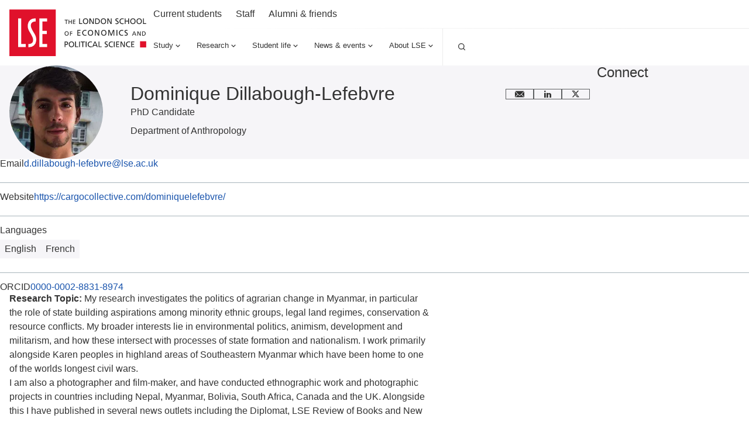

--- FILE ---
content_type: text/html; charset=utf-8
request_url: https://www.lse.ac.uk/people/dominique-dillabough-lefebvre
body_size: 30389
content:
<!doctype html><html lang="en" dir="ltr"><head><meta charset="utf-8"/><title data-react-helmet="true">Dominique Dillabough-Lefebvre - LSE </title> <meta data-react-helmet="true" name="msapplication-TileColor" content="#FFF"/><meta data-react-helmet="true" name="msapplication-config" content="/_mClaLQ_07ac8bf4-3131-489d-8b8c-8310208f3be9/static/favicon/browserconfig.xml"/><meta data-react-helmet="true" name="theme-color" content="#E0112B"/><meta data-react-helmet="true" content="" name="description"/><meta data-react-helmet="true" content="The London School of Economics and Political Science" property="og:site_name"/><meta data-react-helmet="true" content="https://www.lse.ac.uk/people/dominique-dillabough-lefebvre" property="og:url"/><meta data-react-helmet="true" content="Dominique Dillabough-Lefebvre" property="og:title"/><meta data-react-helmet="true" content="" property="og:description"/><meta data-react-helmet="true" content="https://www.lse.ac.uk/all-images/lse-og-default.x071d184d.jpg?h=630&amp;w=1200&amp;fit=crop&amp;q=75&amp;f=jpg" property="og:image"/><meta data-react-helmet="true" content="LSE" property="og:image:alt"/><meta data-react-helmet="true" content="1200" property="og:image:width"/><meta data-react-helmet="true" content="630" property="og:image:height"/><meta data-react-helmet="true" content="profile" property="og:type"/><meta data-react-helmet="true" content="en_GB" property="og:locale"/><meta data-react-helmet="true" content="summary" name="twitter:card"/><meta data-react-helmet="true" name="IDL:ProjectId" content="website"/><meta data-react-helmet="true" name="IDL:EntryId" content="f362aa99-a3d3-5e1d-bb2f-843d611c7f5f"/><link data-react-helmet="true" rel="dns-prefetch" href="//fonts.googleapis.com"/><link data-react-helmet="true" rel="preconnect" href="https://fonts.googleapis.com"/><link data-react-helmet="true" rel="preconnect" href="https://fonts.gstatic.com" crossOrigin=""/><link data-react-helmet="true" rel="stylesheet" media="print" type="text/css" href="/_mClaLQ_07ac8bf4-3131-489d-8b8c-8310208f3be9/static/print.css"/><link data-react-helmet="true" rel="apple-touch-icon" sizes="180x180" href="/_mClaLQ_07ac8bf4-3131-489d-8b8c-8310208f3be9/static/favicon/apple-touch-icon.png"/><link data-react-helmet="true" rel="icon" type="image/png" sizes="32x32" href="/_mClaLQ_07ac8bf4-3131-489d-8b8c-8310208f3be9/static/favicon/favicon-32x32.png"/><link data-react-helmet="true" rel="icon" type="image/png" sizes="16x16" href="/_mClaLQ_07ac8bf4-3131-489d-8b8c-8310208f3be9/static/favicon/favicon-16x16.png"/><link data-react-helmet="true" rel="manifest" href="/_mClaLQ_07ac8bf4-3131-489d-8b8c-8310208f3be9/static/favicon/site.webmanifest"/><link data-react-helmet="true" rel="mask-icon" href="/_mClaLQ_07ac8bf4-3131-489d-8b8c-8310208f3be9/static/favicon/safari-pinned-tab.svg" color="#E0112B"/><link data-react-helmet="true" rel="shortcut icon" href="/_mClaLQ_07ac8bf4-3131-489d-8b8c-8310208f3be9/static/favicon/favicon.ico"/><meta name="viewport" content="width=device-width,initial-scale=1"/><meta http-equiv="X-UA-Compatible" content="ie=edge"><!--[if IE 11 ]>
    <meta name="msapplication-config" content="_mClaLQ_07ac8bf4-3131-489d-8b8c-8310208f3be9/static/browserconfig.xml" />
  <![endif]--> <style data-styled="true" data-styled-version="6.1.13">.dFYbUd{margin-inline:auto;width:100%;max-width:calc(78rem + (2 * 0.5rem));padding:0 0.5rem;}/*!sc*/
.dFYbUd .container{padding:0;}/*!sc*/
.dFYbUd .slice .container{padding-inline:0.5rem;}/*!sc*/
@media only screen and (min-width:768px){.dFYbUd{padding:0 1rem;max-width:100%;}}/*!sc*/
@media only screen and (min-width:1024px){.dFYbUd{max-width:calc(78rem + (2 * 1rem));padding:0 1rem;}.dFYbUd .container{padding:0;}.dFYbUd .slice .container{padding-inline:0;}}/*!sc*/
@media print{.dFYbUd{padding-inline:0;margin-inline:0;width:100%;max-width:100%;}}/*!sc*/
.cTDTGa{margin-inline:auto;width:100%;max-width:calc(78rem + (2 * 0.5rem));padding:0 0.5rem;}/*!sc*/
.cTDTGa .slice .container{padding-inline:0.5rem;}/*!sc*/
@media only screen and (min-width:768px){.cTDTGa{padding:0 1rem;max-width:100%;}}/*!sc*/
@media only screen and (min-width:1024px){.cTDTGa{max-width:calc(78rem + (2 * 1rem));padding:0 1rem;}.cTDTGa .slice .container{padding-inline:0;}}/*!sc*/
@media print{.cTDTGa{padding-inline:0;margin-inline:0;width:100%;max-width:100%;}}/*!sc*/
data-styled.g2[id="containerstyled__ContainerStyled-sc-uymmp6-0"]{content:"dFYbUd,cTDTGa,"}/*!sc*/
.fvrRpA{display:inline-block;color:currentColor;width:1rem;height:1rem;}/*!sc*/
.fvrRpA svg{stroke-linecap:round;stroke-linejoin:round;width:100%;height:100%;display:block;}/*!sc*/
.hgbwmg{display:inline-block;color:currentColor;width:1.5rem;height:1.5rem;}/*!sc*/
.hgbwmg svg{stroke-linecap:round;stroke-linejoin:round;width:100%;height:100%;display:block;}/*!sc*/
.eKgAkU{display:inline-block;color:currentColor;width:NaNrem;height:NaNrem;}/*!sc*/
.eKgAkU svg{stroke-linecap:round;stroke-linejoin:round;width:100%;height:100%;display:block;}/*!sc*/
data-styled.g3[id="svgstyled__SVGStyled-sc-nzqkce-0"]{content:"fvrRpA,hgbwmg,eKgAkU,"}/*!sc*/
.eVjiQK{color:#fff;}/*!sc*/
.eVjiQK .section-header__title{font-size:clamp( 1.5rem, 0.897rem + 1.724vi, 2rem );line-height:clamp( 2rem, 0.793rem + 3.448vi, 3rem );font-weight:500;font-family:"Roboto Condensed",sans-serif;}/*!sc*/
.eVjiQK .section-header__title a{color:#fff;display:flex;gap:0.5rem;align-items:center;text-decoration:underline;text-decoration-color:transparent;text-underline-offset:0.25rem;text-decoration-thickness:1px;transition:all ease-in-out 0.2s;}/*!sc*/
.eVjiQK .section-header__title a .svg{transition:all ease-in-out 0.2s;}/*!sc*/
.eVjiQK .section-header__title a:hover,.eVjiQK .section-header__title a:focus{text-decoration-color:#fff;}/*!sc*/
.eVjiQK .section-header__title a:hover .svg,.eVjiQK .section-header__title a:focus .svg{transform:translateX(10px);}/*!sc*/
[dir='rtl'] .eVjiQK .section-header__title a .svg{transform:rotate(180deg);}/*!sc*/
[dir='rtl'] .eVjiQK .section-header__title a:hover .svg,[dir='rtl'] .eVjiQK .section-header__title a:focus .svg{transform:rotate(180deg) translateX(10px);}/*!sc*/
.eVjiQK .section-header__text{margin-top:1.5rem;}/*!sc*/
@media only screen and (min-width:768px){.eVjiQK .section-header__text{display:grid;gap:1.5rem;grid-template-columns:8fr 4fr;}}/*!sc*/
@media only screen and (min-width:1024px){.eVjiQK .section-header__text{grid-template-columns:7fr 5fr;}}/*!sc*/
data-styled.g4[id="sectionHeaderstyled__SectionHeaderStyled-sc-544iw6-0"]{content:"eVjiQK,"}/*!sc*/
.igUKpD{font-size:clamp( 0.75rem, 0.599rem + 0.431vi, 0.875rem );line-height:1rem;font-weight:400;font-family:Roboto,sans-serif;font-weight:400;display:inline-flex;align-items:center;justify-content:center;text-align:left;line-height:1em;background-color:#3A3D3F;color:#FFF;padding:0.5rem;}/*!sc*/
.igUKpD .svg{height:1rem;width:1rem;margin-right:0.5rem;color:#FFF;}/*!sc*/
@media print{.igUKpD{display:inline-block;position:initial;border:1pt solid #999!important;font-size:11pt;padding:2pt;}}/*!sc*/
.dljNsm{font-size:clamp( 0.75rem, 0.599rem + 0.431vi, 0.875rem );line-height:1rem;font-weight:400;font-family:Roboto,sans-serif;font-weight:400;display:inline-flex;align-items:center;justify-content:center;text-align:left;line-height:1em;background-color:#F6F5F8;color:#333;padding:0.5rem;}/*!sc*/
.dljNsm .svg{height:1rem;width:1rem;margin-right:0.5rem;color:#333;}/*!sc*/
@media print{.dljNsm{display:inline-block;position:initial;border:1pt solid #999!important;font-size:11pt;padding:2pt;}}/*!sc*/
data-styled.g5[id="tagstyled__TagStyled-sc-1ez2397-0"]{content:"igUKpD,dljNsm,"}/*!sc*/
.bJbXEQ{position:relative;display:flex;flex-direction:column;background:#F6F5F8;transition:background 0.3s ease-in-out;color:#333;}/*!sc*/
.bJbXEQ:hover,.bJbXEQ:focus-within{background:#ECECEC;}/*!sc*/
.bJbXEQ .card__content{display:flex;flex-direction:column;gap:0.5rem;flex:1;padding:1.5rem 1rem;}/*!sc*/
.bJbXEQ .card__content:has(.card__footer){padding:1.5rem 1rem;}/*!sc*/
.bJbXEQ .card__content .event-date{display:none;}/*!sc*/
.bJbXEQ .card__title{font-size:clamp( 1.125rem, 0.974rem + 0.431vi, 1.25rem );line-height:clamp( 1.5rem, 0.897rem + 1.724vi, 2rem );font-weight:500;font-family:Roboto,sans-serif;}/*!sc*/
.bJbXEQ .card__title a{color:#333;text-decoration:none;}/*!sc*/
.bJbXEQ .card__title a::after{content:'';position:absolute;inset:0;z-index:1;}/*!sc*/
.bJbXEQ .card__title a:hover,.bJbXEQ .card__title a:focus{color:#333;}/*!sc*/
.bJbXEQ .card__description{font-size:clamp( 0.875rem, 0.724rem + 0.431vi, 1rem );line-height:1.5rem;font-weight:400;font-family:Roboto,sans-serif;}/*!sc*/
.bJbXEQ .card__footer{margin-top:auto;padding-top:3rem;font-size:clamp( 0.75rem, 0.599rem + 0.431vi, 0.875rem );line-height:1rem;font-weight:400;font-family:Roboto,sans-serif;}/*!sc*/
.bJbXEQ .card__button{align-self:start;}/*!sc*/
@media only screen and (min-width:560px){.bJbXEQ .card__button{margin-top:1.5rem;}}/*!sc*/
.bJbXEQ .card__image{overflow:hidden;position:relative;order:-1;}/*!sc*/
.bJbXEQ .card__image img{object-fit:cover;height:100%;width:100%;transition:transform 0.5s ease-in-out;display:block;}/*!sc*/
.bJbXEQ .card__image .event-date{position:absolute;z-index:4;inset:auto auto 0 0;}/*!sc*/
[dir='rtl'] .bJbXEQ .card__image .event-date{inset:auto 0 0 auto;}/*!sc*/
.bJbXEQ .card__image .tag{position:absolute;z-index:4;inset:0 auto auto 0;}/*!sc*/
[dir='rtl'] .bJbXEQ .card__image .tag{inset:0 0 auto auto;}/*!sc*/
.bJbXEQ .card__image .card__play{position:absolute;z-index:3;inset:0;pointer-events:none;display:grid;place-items:center;}/*!sc*/
.bJbXEQ .card__image .card__play .card__play-icon{background-image:url("data:image/svg+xml,%3Csvg xmlns='http://www.w3.org/2000/svg' width='64' height='64' fill='none'%3E%3Cpath fill='%23F43131' d='M0 0h64v64H0z'/%3E%3Cpath fill='%23fff' fill-rule='evenodd' d='M23.359 21.632v20.736L40.64 32.09 23.359 21.632Z' clip-rule='evenodd'/%3E%3Cpath fill='%23A7B4BB' fill-rule='evenodd' d='m38.772 33.353 1.87-1.263-17.284-10.457 15.414 11.72Z' clip-rule='evenodd'/%3E%3C/svg%3E");width:4rem;height:4rem;}/*!sc*/
.bJbXEQ .card__image .card__play .card__play-icon-text{clip:rect(0 0 0 0);clip-path:inset(50%);height:1px;overflow:hidden;position:absolute;white-space:nowrap;width:1px;}/*!sc*/
.bJbXEQ:hover .card__image img,.bJbXEQ:focus-within .card__image img{transform:scale(1.05) rotate(0.001deg);}/*!sc*/
@media only screen and (min-width:768px){.bJbXEQ .card__content{padding:1.5rem 1rem 2.5rem;}}/*!sc*/
@media print{.bJbXEQ{page-break-inside:avoid;break-inside:avoid;}}/*!sc*/
data-styled.g17[id="uiCardstyled__UICardStyled-sc-69biw8-0"]{content:"bJbXEQ,"}/*!sc*/
*,*::before,*::after{box-sizing:border-box;}/*!sc*/
*{margin:0;padding:0;}/*!sc*/
img{max-width:100%;height:auto;}/*!sc*/
iframe{border:0;max-width:100%;}/*!sc*/
a{text-decoration:none;color:#1853AC;overflow-wrap:break-word;word-wrap:break-word;word-break:break-word;}/*!sc*/
a:hover,a:focus{color:#242A51;}/*!sc*/
sup,sub{line-height:0;}/*!sc*/
*:focus{outline:1px #E0112B;box-shadow:inset 0px 0px 0px 1px #E0112B;}/*!sc*/
@supports (--var:value){*:focus{outline:0;box-shadow:none;}*:focus-visible{outline:2px #E0112B;box-shadow:inset 0px 0px 0px 2px #E0112B;}.focusBoost:focus-visible{outline:solid 2px #FFF;outline-offset:3px;box-shadow:0px 0px 0px 3px #333;}.focusBoost:focus-visible.focusInset{box-shadow:inset 0px 0px 0px 3px #333;}}/*!sc*/
#root{min-height:100vh;min-height:100svh;}/*!sc*/
#app-root{min-height:100vh;min-height:100svh;}/*!sc*/
body{max-width:100vw;max-width:100svw;text-rendering:auto;font-size:clamp( 0.875rem, 0.724rem + 0.431vi, 1rem );line-height:1.5rem;font-weight:400;font-family:Roboto,sans-serif;color:#333;}/*!sc*/
data-styled.g56[id="sc-global-kHLnEN1"]{content:"sc-global-kHLnEN1,"}/*!sc*/
.jcwVKC >*+*{margin-block:2.5rem 0;}/*!sc*/
@media print{.jcwVKC >*+*{margin-block:0.5cm 0;}}/*!sc*/
.jcwVKC >*+ h1,.jcwVKC >*+ h2,.jcwVKC >*+ h3,.jcwVKC >*+ h4,.jcwVKC >*+ h5,.jcwVKC >*+ h6,.jcwVKC >*+ .quote,.jcwVKC >*+ figure{margin-block:2.5rem 0;}/*!sc*/
@media print{.jcwVKC >*+ h1,.jcwVKC >*+ h2,.jcwVKC >*+ h3,.jcwVKC >*+ h4,.jcwVKC >*+ h5,.jcwVKC >*+ h6,.jcwVKC >*+ .quote,.jcwVKC >*+ figure{margin-block:0.5cm 0;}}/*!sc*/
@media only screen and (min-width:1024px){.jcwVKC >*+ .quote,.jcwVKC >*+ figure{margin-block:4rem 0;}}/*!sc*/
.jcwVKC >.quote +*,.jcwVKC >figure +*{margin-block:2.5rem 0;}/*!sc*/
.jcwVKC >*:is(h2, h3, h4, h5, h6, p)+*:is(p, ul, ol){margin-block:1.125rem 0;}/*!sc*/
.jcwVKC h1{font-size:clamp( 2rem, 1.397rem + 1.724vi, 2.5rem );line-height:clamp( 2.5rem, 1.897rem + 1.724vi, 3rem );font-weight:500;font-family:"Roboto Condensed",sans-serif;}/*!sc*/
.jcwVKC h2{font-size:clamp( 1.5rem, 0.897rem + 1.724vi, 2rem );line-height:clamp( 2rem, 0.793rem + 3.448vi, 3rem );font-weight:500;font-family:"Roboto Condensed",sans-serif;}/*!sc*/
.jcwVKC h3{font-size:clamp( 1.125rem, 0.974rem + 0.431vi, 1.25rem );line-height:clamp( 1.5rem, 0.897rem + 1.724vi, 2rem );font-weight:500;font-family:Roboto,sans-serif;}/*!sc*/
.jcwVKC h4{font-size:clamp( 1rem, 0.849rem + 0.431vi, 1.125rem );line-height:1.5rem;font-weight:500;font-family:Roboto,sans-serif;}/*!sc*/
.jcwVKC h5{font-size:clamp( 1rem, 0.849rem + 0.431vi, 1.125rem );line-height:1.5rem;font-weight:500;font-family:Roboto,sans-serif;}/*!sc*/
.jcwVKC h6{font-size:clamp( 0.875rem, 0.724rem + 0.431vi, 1rem );line-height:1.5rem;font-weight:500;font-family:Roboto,sans-serif;}/*!sc*/
.jcwVKC p{font-size:clamp( 1rem, 0.925rem + 0.216vi, 1.0625rem );line-height:clamp( 1.5rem, 0.897rem + 1.724vi, 2rem );font-weight:400;font-family:Roboto,sans-serif;}/*!sc*/
.jcwVKC p.lead{font-size:clamp( 1.125rem, 0.974rem + 0.431vi, 1.25rem );line-height:clamp( 1.5rem, 0.897rem + 1.724vi, 2rem );font-weight:500;font-family:Roboto,sans-serif;}/*!sc*/
.jcwVKC ul ul,.jcwVKC ol ul,.jcwVKC ul ol,.jcwVKC ol ol{margin-block:1rem 0;}/*!sc*/
.jcwVKC ul{list-style-type:none;}/*!sc*/
.jcwVKC ul li{padding-left:2rem;position:relative;}/*!sc*/
.jcwVKC ul li::before{content:'';position:absolute;left:0;top:0.5rem;width:0.625rem;height:0.625rem;background-image:url(/_mClaLQ_07ac8bf4-3131-489d-8b8c-8310208f3be9/static/assets/bullet.svg);background-size:0.625rem 0.625rem;background-repeat:no-repeat;}/*!sc*/
[dir='rtl'] .jcwVKC ul li{padding-right:2rem;padding-left:0;}/*!sc*/
[dir='rtl'] .jcwVKC ul li::before{left:auto;right:0;transform:rotate(180deg);}/*!sc*/
.jcwVKC ul li +li{margin-block:1rem 0;}/*!sc*/
.jcwVKC ol{counter-reset:item;list-style-type:none;}/*!sc*/
.jcwVKC ol li::marker{color:#E0112B;}/*!sc*/
.jcwVKC ol li::before{content:counter(item) '  ';counter-increment:item;color:#E0112B;margin-right:1rem;}/*!sc*/
.jcwVKC ol li +li{margin-block:1rem 0;}/*!sc*/
[dir='rtl'] .jcwVKC ol li::before{margin-right:0;margin-left:1rem;}/*!sc*/
.jcwVKC a{overflow-wrap:break-word;word-wrap:break-word;word-break:break-word;hyphens:auto;color:#1853AC;transition:color 0.1s ease-in-out;}/*!sc*/
.jcwVKC a:hover{color:#242A51;}/*!sc*/
.jcwVKC a:not(.button){text-decoration:underline;}/*!sc*/
.jcwVKC hr{border:0;background:#A7B4BB;display:block;height:0.0625rem;}/*!sc*/
.jcwVKC figure img{display:block;}/*!sc*/
.jcwVKC figure figcaption{font-size:clamp( 0.875rem, 0.724rem + 0.431vi, 1rem );line-height:1.5rem;font-weight:400;font-family:Roboto,sans-serif;margin-top:1rem;}/*!sc*/
.jcwVKC .table-wrap{width:100%;overflow:auto;}/*!sc*/
.jcwVKC table{margin-inline:0;width:100%;border:none;border-collapse:collapse;border-spacing:0;text-align:start;}/*!sc*/
.jcwVKC table *{margin:0;}/*!sc*/
.jcwVKC table >caption:not(:empty){font-size:clamp( 0.75rem, 0.599rem + 0.431vi, 0.875rem );line-height:1rem;font-weight:400;font-family:Roboto,sans-serif;padding-bottom:0.8rem;text-align:start;color:#333;}/*!sc*/
.jcwVKC table td{font-size:clamp( 0.875rem, 0.724rem + 0.431vi, 1rem );line-height:1.5rem;font-weight:400;font-family:Roboto,sans-serif;background:#FFF;color:#333;}/*!sc*/
.jcwVKC table tr:nth-child(even) td{background:#F6F5F8;}/*!sc*/
.jcwVKC table thead td,.jcwVKC table th{font-size:clamp( 0.875rem, 0.724rem + 0.431vi, 1rem );line-height:1rem;font-weight:500;font-family:Roboto,sans-serif;background:#FFF;color:#333;text-align:start;}/*!sc*/
.jcwVKC table tfoot{font-weight:600;}/*!sc*/
.jcwVKC table tfoot td{background:#3A3D3F;color:#FFF;font-size:clamp( 0.875rem, 0.724rem + 0.431vi, 1rem );line-height:1.5rem;font-weight:400;font-family:Roboto,sans-serif;}/*!sc*/
.jcwVKC table tbody{width:100%!important;}/*!sc*/
.jcwVKC table tr{height:auto!important;border-bottom:1px solid #A7B4BB;}/*!sc*/
.jcwVKC table td,.jcwVKC table th{padding:1rem 0.5rem;border:0;vertical-align:top;}/*!sc*/
.jcwVKC table thead tr{border-bottom:1px solid #A7B4BB;}/*!sc*/
.jcwVKC table thead tr td,.jcwVKC table thead tr th{border:0;}/*!sc*/
.jcwVKC pre,.jcwVKC code{background:#3A3D3F;padding:1rem;color:#d3c9ab;border-radius:0.5rem;font-size:clamp( 0.75rem, 0.599rem + 0.431vi, 0.875rem );line-height:1rem;font-weight:400;font-family:Roboto,sans-serif;white-space:pre-wrap;word-break:keep-all;line-height:1.6rem;}/*!sc*/
.jcwVKC pre:has(code),.jcwVKC code:has(code){padding:0;}/*!sc*/
data-styled.g61[id="richtextstyled__RichtextStyled-sc-fhidty-0"]{content:"jcwVKC,"}/*!sc*/
.bGWDcY{display:flex;align-items:center;padding:1.5rem;background-color:#F6F5F8;border-left:0.25rem #1D70B8 solid;}/*!sc*/
[dir='rtl'] .bGWDcY{border-left:none;border-right:0.25rem #1D70B8 solid;}/*!sc*/
@media print{.bGWDcY{page-break-inside:avoid;break-inside:avoid;}}/*!sc*/
data-styled.g65[id="calloutstyled__CalloutStyled-sc-190hkd1-0"]{content:"bGWDcY,"}/*!sc*/
.daqSNZ .canvas-item +.canvas-item{margin-top:1.5rem;}/*!sc*/
.daqSNZ .canvas-item.card-block +.programmeFaculty,.daqSNZ .canvas-item.card-block +.card-block{margin-top:2.5rem;}/*!sc*/
.daqSNZ .canvas-item:empty +*{margin-top:0;}/*!sc*/
@media print{.daqSNZ div:has(> [data-unibuddy-carousel], > iframe[src^='https://www.youtube']){display:none;}}/*!sc*/
data-styled.g74[id="canvasstyled__CanvasStyled-sc-ohvt89-0"]{content:"daqSNZ,"}/*!sc*/
.la-DGWN{padding:0 0.5rem;}/*!sc*/
.la-DGWN .accordion-item__button{background:#3A3D3F;color:#FFF;font-size:clamp( 1rem, 0.849rem + 0.431vi, 1.125rem );line-height:1.5rem;font-weight:500;font-family:Roboto,sans-serif;line-height:1;padding:1.5rem 0.5rem;display:flex;gap:0.5rem;width:100%;border:0;text-align:left;align-items:center;cursor:pointer;color:#FFF;}/*!sc*/
.la-DGWN .button__label{flex:1;}/*!sc*/
.la-DGWN .svg{color:#FFF;flex:0 0 1rem;}/*!sc*/
.accordion-item:not(:last-child){border-bottom:1px solid #FFF;}/*!sc*/
.accordion-item__dropdown{display:none;padding-bottom:1.5rem;list-style:none;}/*!sc*/
.accordion-item__dropdown.open{display:grid;gap:1rem;}/*!sc*/
.accordion-item__dropdown .nav__link,.accordion-item__dropdown .ot-sdk-show-settings:is(.nav__link){font-size:clamp( 0.875rem, 0.724rem + 0.431vi, 1rem );line-height:1.5rem;font-weight:400;font-family:Roboto,sans-serif;padding-inline:0.5rem;}/*!sc*/
data-styled.g83[id="mobileNavigationstyled__MobileNavigationStyled-sc-15gmpt3-0"]{content:"la-DGWN,"}/*!sc*/
.kBzcrX{background:#3A3D3F;color:#FFF;padding:2.5rem 0;font-size:clamp( 0.75rem, 0.599rem + 0.431vi, 0.875rem );line-height:1rem;font-weight:400;font-family:Roboto,sans-serif;}/*!sc*/
.kBzcrX a,.kBzcrX a:hover,.kBzcrX .ot-sdk-show-settings{color:#FFF;}/*!sc*/
.kBzcrX .container{display:grid;gap:2.5rem;}/*!sc*/
@media only screen and (min-width:768px){.kBzcrX .container{gap:4rem;}}/*!sc*/
@media only screen and (min-width:480px){.kBzcrX .footer__before{display:grid;justify-content:center;}}/*!sc*/
@media only screen and (min-width:768px){.kBzcrX .footer__before{justify-content:start;border-bottom:1px solid rgba(255, 255, 255, 0.1);padding-bottom:2.5rem;}}/*!sc*/
@media only screen and (min-width:768px){.kBzcrX .footer__before{grid-template-columns:1fr 1fr;}}/*!sc*/
.kBzcrX .section-header{align-content:center;flex-wrap:wrap;}/*!sc*/
@media only screen and (min-width:480px){.kBzcrX .section-header{margin-inline:auto;}}/*!sc*/
@media only screen and (min-width:768px){.kBzcrX .section-header{margin-inline:0;}}/*!sc*/
.kBzcrX .social{display:flex;flex-wrap:wrap;gap:0.5rem;list-style:none;margin:2rem 0 0 0;padding:0;width:100%;justify-content:space-between;justify-self:center;}/*!sc*/
@media only screen and (min-width:480px){.kBzcrX .social{justify-content:flex-end;}}/*!sc*/
@media only screen and (min-width:768px){.kBzcrX .social{margin:0;}}/*!sc*/
.kBzcrX .social__item{line-height:0;}/*!sc*/
.kBzcrX .social__link{display:block;aspect-ratio:1/1;min-width:2rem;display:grid;place-items:center;transition:all 0.2s ease-in-out;}/*!sc*/
@media only screen and (min-width:480px){.kBzcrX .social__link{aspect-ratio:1/1;min-width:2.75rem;}}/*!sc*/
.kBzcrX .social__link .svg{aspect-ratio:1/1;width:1rem;}/*!sc*/
@media only screen and (min-width:768px){.kBzcrX .social__link .svg{width:1.5rem;}}/*!sc*/
.kBzcrX .social__link:focus,.kBzcrX .social__link:hover{background:#FFF;color:#3A3D3F;}/*!sc*/
.kBzcrX .social__link__label{clip:rect(0 0 0 0);clip-path:inset(50%);height:1px;overflow:hidden;position:absolute;white-space:nowrap;width:1px;}/*!sc*/
@media only screen and (min-width:768px){.kBzcrX .footer__start{display:grid;grid-template-columns:1fr 2fr;gap:2.5rem;}}/*!sc*/
.kBzcrX .nav--mobile{max-width:400px;margin-inline:auto;}/*!sc*/
@media only screen and (min-width:768px){.kBzcrX .nav--mobile{display:none;}}/*!sc*/
.kBzcrX .footer__start__brand{display:grid;gap:2.5rem;justify-items:center;text-align:center;margin-top:2.5rem;}/*!sc*/
@media only screen and (min-width:768px){.kBzcrX .footer__start__brand{justify-items:start;text-align:start;margin-top:0;}}/*!sc*/
.kBzcrX .footer__address__line{display:block;}/*!sc*/
.kBzcrX .footer__address__line:not(:first-child){margin-top:0.5rem;}/*!sc*/
.kBzcrX .footer__address__line.title{font-weight:500;}/*!sc*/
.kBzcrX .footer__copy{margin-top:1.5rem;align-self:center;}/*!sc*/
@media only screen and (min-width:768px){.kBzcrX .footer__copy{margin-top:2.5rem;}}/*!sc*/
.kBzcrX .footer__text{margin-top:1.5rem;}/*!sc*/
@media only screen and (min-width:768px){.kBzcrX .footer__text{margin-top:2.5rem;}}/*!sc*/
.kBzcrX .footer__menu{display:none;align-self:start;}/*!sc*/
@media only screen and (min-width:768px){.kBzcrX .footer__menu{display:grid;gap:2.5rem;grid-template-columns:1fr 1fr;margin-top:1rem;justify-items:start;text-align:start;}}/*!sc*/
@media only screen and (min-width:560px){.kBzcrX .footer__menu{margin-top:0;}}/*!sc*/
@media only screen and (min-width:1228px){.kBzcrX .footer__menu{grid-template-columns:1fr 1fr 1fr 1fr;}}/*!sc*/
.kBzcrX .menu{display:grid;gap:1rem;height:fit-content;align-self:start;}/*!sc*/
.kBzcrX .menu__title{font-size:clamp( 1rem, 0.849rem + 0.431vi, 1.125rem );line-height:1.5rem;font-weight:500;font-family:Roboto,sans-serif;}/*!sc*/
.kBzcrX .menu__list{list-style:none;}/*!sc*/
.kBzcrX .menu__item:not(:first-child){margin-top:0.75rem;}/*!sc*/
.kBzcrX .menu__link:hover{text-decoration:underline;}/*!sc*/
.kBzcrX .ot-sdk-show-settings{background:none;border:none;cursor:pointer;font-size:clamp( 0.75rem, 0.599rem + 0.431vi, 0.875rem );line-height:1rem;font-weight:400;font-family:Roboto,sans-serif;}/*!sc*/
@media print{.kBzcrX{display:none;}}/*!sc*/
data-styled.g84[id="footerstyled__FooterStyled-sc-5cha3a-0"]{content:"kBzcrX,"}/*!sc*/
.bA-DzEp{padding:0 0.5rem;}/*!sc*/
.bA-DzEp .accordion-item__button{background:#FFF;color:#333;font-size:clamp( 1.125rem, 0.974rem + 0.431vi, 1.25rem );line-height:clamp( 1.5rem, 0.897rem + 1.724vi, 2rem );font-weight:500;font-family:Roboto,sans-serif;line-height:1;padding:1.5rem 0.5rem;display:flex;gap:0.5rem;width:100%;border:0;text-align:left;align-items:center;cursor:pointer;}/*!sc*/
.bA-DzEp .accordion-item__button .button__label{flex:1;}/*!sc*/
.bA-DzEp .accordion-item__button .svg{color:#E0112B;flex:0 0 1rem;}/*!sc*/
.bA-DzEp .accordion-item:not(:last-child){border-bottom:1px solid #A7B4BB;}/*!sc*/
.bA-DzEp .accordion-item__dropdown{display:none;padding-bottom:1.5rem;list-style:none;}/*!sc*/
.bA-DzEp .accordion-item__dropdown.open{display:grid;gap:1rem;}/*!sc*/
.bA-DzEp .accordion-item__dropdown .nav__link{font-size:clamp( 1rem, 0.925rem + 0.216vi, 1.0625rem );line-height:clamp( 1.5rem, 0.897rem + 1.724vi, 2rem );font-weight:400;font-family:Roboto,sans-serif;padding-inline:0.5rem;color:#333;}/*!sc*/
.bA-DzEp .navs--secondary{margin-top:0.5rem;padding:0 0.5rem 1.5rem;display:grid;grid-template-columns:1fr 1fr;gap:1rem;}/*!sc*/
.bA-DzEp .navs-col--01{display:grid;gap:1rem;}/*!sc*/
.bA-DzEp .nav--secondary{display:grid;gap:1rem;height:fit-content;}/*!sc*/
.bA-DzEp .nav__list-title{font-size:clamp( 0.875rem, 0.724rem + 0.431vi, 1rem );line-height:1.5rem;font-weight:500;font-family:Roboto,sans-serif;color:#E0112B;}/*!sc*/
.bA-DzEp .nav__items{list-style:none;display:grid;gap:0.5rem;}/*!sc*/
.bA-DzEp .nav__link{font-size:clamp( 0.875rem, 0.724rem + 0.431vi, 1rem );line-height:1.5rem;font-weight:400;font-family:Roboto,sans-serif;color:#333;}/*!sc*/
.bA-DzEp .nav--secondary--trending .nav__items{gap:1rem;}/*!sc*/
data-styled.g85[id="mobileNavigationstyled__MobileNavigationStyled-sc-j9kb5v-0"]{content:"bA-DzEp,"}/*!sc*/
.cUSEAp .nav__dropdown{display:none;position:absolute;width:100%;left:0;right:0;z-index:2000;background:#FFF;height:auto;box-shadow:0px 2px 5px 0px rgba(0, 0, 0, 0.05);}/*!sc*/
.cUSEAp .nav__dropdown.open{display:block;}/*!sc*/
.cUSEAp .nav__dropdown .container{display:grid;grid-template-columns:1fr 1fr 2fr;gap:1.5rem;padding-inline:1rem;}/*!sc*/
.cUSEAp .nav__dropdown__panel{background:#FFF;padding-block:1.5rem 4rem;}/*!sc*/
.cUSEAp .nav__btn{background:#FFF;border:0;display:flex;align-items:center;gap:0.5rem;cursor:pointer;padding:0.75rem;border-bottom:0.25rem solid transparent;}/*!sc*/
.cUSEAp .nav__btn .svg{transition:transform 0.1s ease-in-out;}/*!sc*/
.cUSEAp .nav__btn:not(.open):hover .svg{transform:translateY(0.3125rem);}/*!sc*/
.cUSEAp .nav__btn.open{border-bottom:0.25rem solid #E0112B;}/*!sc*/
.cUSEAp .nav__btn,.cUSEAp .nav__link{font-size:clamp( 1rem, 0.849rem + 0.431vi, 1.125rem );line-height:1.5rem;font-weight:500;font-family:Roboto,sans-serif;color:#333;}/*!sc*/
.cUSEAp .nav__title{color:#E0112B;font-size:clamp( 0.875rem, 0.724rem + 0.431vi, 1rem );line-height:1.5rem;font-weight:400;font-family:Roboto,sans-serif;}/*!sc*/
.cUSEAp .nav__title--hidden{clip:rect(0 0 0 0);clip-path:inset(50%);height:1px;overflow:hidden;position:absolute;white-space:nowrap;width:1px;}/*!sc*/
.cUSEAp .nav__list{list-style:none;}/*!sc*/
.cUSEAp .dropdown__col{display:grid;height:fit-content;gap:0.5rem;}/*!sc*/
.cUSEAp .dropdown__col .nav__list{list-style:none;display:grid;height:fit-content;gap:0.5rem;}/*!sc*/
.cUSEAp .dropdown__col .nav__link{padding-block:0.5rem;font-size:clamp( 0.875rem, 0.724rem + 0.431vi, 1rem );line-height:1.5rem;font-weight:400;font-family:Roboto,sans-serif;transition:0.2s ease-in text-decoration-color;text-decoration:underline;text-decoration-color:transparent;}/*!sc*/
.cUSEAp .dropdown__col .nav__link:hover,.cUSEAp .dropdown__col .nav__link:focus{text-decoration-color:#333;}/*!sc*/
.cUSEAp .dropdown__col--cards{display:grid;grid-column:3/4;grid-template-columns:1fr 1fr;gap:1.5rem;}/*!sc*/
.cUSEAp .dropdown__col--cards .ui-card{background:#FFF;}/*!sc*/
.cUSEAp .dropdown__col--cards .ui-card:hover,.cUSEAp .dropdown__col--cards .ui-card:focus-within{background:#ECECEC;}/*!sc*/
.cUSEAp .dropdown__col--cards .ui-card .card__title{font-size:clamp( 0.875rem, 0.724rem + 0.431vi, 1rem );line-height:1.5rem;font-weight:500;font-family:Roboto,sans-serif;}/*!sc*/
.cUSEAp .dropdown__col--cards .ui-card .card__content{padding:1.5rem 1rem;}/*!sc*/
data-styled.g86[id="navigationItemstyled__NavigationItemStyled-sc-1ps36p6-0"]{content:"cUSEAp,"}/*!sc*/
.gqFtyP{display:flex;justify-content:end;align-items:center;}/*!sc*/
data-styled.g87[id="navigationstyled__NavigationStyled-sc-cb42zf-0"]{content:"gqFtyP,"}/*!sc*/
.hIAKuO{background:#F6F5F8;display:block;font-size:clamp( 0.875rem, 0.724rem + 0.431vi, 1rem );line-height:1.5rem;font-weight:400;font-family:Roboto,sans-serif;line-height:1;padding:0.75rem 0.5rem;background:#F6F5F8;color:#333;transition:0.2s ease-in background;}/*!sc*/
.hIAKuO:hover,.hIAKuO:focus{background:#ECECEC;}/*!sc*/
data-styled.g88[id="trendingLinkstyled__TrendingLinkStyled-sc-87bc5s-0"]{content:"hIAKuO,"}/*!sc*/
.bfKFqS{background:#FFF;overflow:auto;font-size:clamp( 0.75rem, 0.599rem + 0.431vi, 0.875rem );line-height:1rem;font-weight:400;font-family:Roboto,sans-serif;}/*!sc*/
.bfKFqS .search-container{padding-block:1.5rem;}/*!sc*/
@media only screen and (min-width:1024px){.bfKFqS .search-container{padding-top:4.375rem;padding-bottom:3rem;}}/*!sc*/
.bfKFqS .search-label{font-size:clamp( 1.5rem, 0.897rem + 1.724vi, 2rem );line-height:clamp( 2rem, 0.793rem + 3.448vi, 3rem );font-weight:500;font-family:"Roboto Condensed",sans-serif;}/*!sc*/
.bfKFqS .search-box{display:flex;align-iems:center;border:1px solid #5e6062;}/*!sc*/
.bfKFqS .search-box input{flex:1;font-size:clamp( 0.875rem, 0.724rem + 0.431vi, 1rem );line-height:1.5rem;font-weight:400;font-family:Roboto,sans-serif;border:0;padding:0.5rem;height:4rem;}/*!sc*/
@media only screen and (min-width:1024px){.bfKFqS .search-box input{height:5rem;padding:1rem;}}/*!sc*/
.bfKFqS .search-lead-icon{display:grid;place-items:center;width:4rem;height:4rem;}/*!sc*/
@media only screen and (min-width:1024px){.bfKFqS .search-lead-icon{width:5rem;height:5rem;}}/*!sc*/
.bfKFqS .search__button{background:#E0112B;color:#FFF;appearance:none;cursor:pointer;display:grid;place-items:center;border:0;padding:0;width:4rem;height:4rem;}/*!sc*/
.bfKFqS .search__button .svg{margin:0;transition:all 0.2s ease-in-out;}/*!sc*/
.bfKFqS .search__button .label{clip:rect(0 0 0 0);clip-path:inset(50%);height:1px;overflow:hidden;position:absolute;white-space:nowrap;width:1px;}/*!sc*/
.bfKFqS .search__button:hover .svg,.bfKFqS .search__button:focus .svg{transform:scale(1.2);}/*!sc*/
@media only screen and (min-width:560px){.bfKFqS .search__button .svg{width:1.5rem;height:1.5rem;}}/*!sc*/
@media only screen and (min-width:1024px){.bfKFqS .search__button{width:5rem;height:5rem;}}/*!sc*/
.bfKFqS .search-label+.search-box{margin-top:1.5rem;}/*!sc*/
.bfKFqS .trending__title{font-size:clamp( 0.875rem, 0.724rem + 0.431vi, 1rem );line-height:1.5rem;font-weight:500;font-family:Roboto,sans-serif;}/*!sc*/
.bfKFqS .trending__title{line-height:1;padding:0.75rem 0.5rem;}/*!sc*/
.bfKFqS .trending__list{list-style:none;display:flex;flex-wrap:wrap;gap:0.25rem;}/*!sc*/
.bfKFqS .search-box+.search__trending{margin-top:2.5rem;}/*!sc*/
data-styled.g89[id="searchstyled__SearchStyled-sc-6k1aab-0"]{content:"bfKFqS,"}/*!sc*/
.kQTeYW{position:relative;}/*!sc*/
.kQTeYW .nav__list{list-style:none;display:flex;align-items:center;gap:0.75rem;}/*!sc*/
.kQTeYW .nav__item{border:0;line-height:1;background:none;font-size:clamp( 0.75rem, 0.599rem + 0.431vi, 0.875rem );line-height:1rem;font-weight:400;font-family:Roboto,sans-serif;}/*!sc*/
.kQTeYW .nav__item a{display:block;padding:0.75rem;color:#333;transition:0.2s ease-in text-decoration-color;text-decoration:underline;text-decoration-color:transparent;}/*!sc*/
.kQTeYW .nav__item a:hover,.kQTeYW .nav__item a:focus{text-decoration-color:#333;}/*!sc*/
data-styled.g90[id="utilitystyled__UtilityStyled-sc-1ubs2sv-0"]{content:"kQTeYW,"}/*!sc*/
.jrkBDu{background:#FFF;}/*!sc*/
.jrkBDu .page-header{padding-block:0.5rem;height:3.5rem;display:flex;justify-content:space-between;align-items:center;}/*!sc*/
.jrkBDu .header__logo{display:inline-block;}/*!sc*/
.jrkBDu .logo{display:none;}/*!sc*/
.jrkBDu .logo_mobile{display:block;}/*!sc*/
.jrkBDu .brand{display:flex;align-items:center;}/*!sc*/
.jrkBDu .header__main{flex:1;}/*!sc*/
.jrkBDu .header__main__navs{display:flex;justify-content:end;gap:1.5rem;}/*!sc*/
.jrkBDu .header__tools{display:flex;gap:1rem;align-items:center;}/*!sc*/
.jrkBDu .header__toggle{height:2.5rem;display:flex;gap:0.25rem;align-items:center;border:0;background:none;color:#333;cursor:pointer;font-size:clamp( 0.75rem, 0.599rem + 0.431vi, 0.875rem );line-height:1rem;font-weight:400;font-family:Roboto,sans-serif;}/*!sc*/
.jrkBDu .header__toggle .icon--close{display:none;}/*!sc*/
.jrkBDu .header__toggle .svg:not(.icon--close){display:block;}/*!sc*/
.jrkBDu .header__toggle .label{clip:rect(0 0 0 0);clip-path:inset(50%);height:1px;overflow:hidden;position:absolute;white-space:nowrap;width:1px;}/*!sc*/
.jrkBDu .header__toggle:focus,.jrkBDu .header__toggle:hover{color:#E0112B;}/*!sc*/
.jrkBDu .header__toggle.open{color:#E0112B;}/*!sc*/
.jrkBDu .header__toggle.open:focus,.jrkBDu .header__toggle.open:hover{color:#E0112B;}/*!sc*/
.jrkBDu .header__toggle.open .icon--close{display:block;}/*!sc*/
.jrkBDu .header__toggle.open .svg:not(.icon--close){display:none;}/*!sc*/
.jrkBDu .header__toggle.close{color:#E0112B;}/*!sc*/
.jrkBDu .nav--utility{display:none;}/*!sc*/
.jrkBDu .site-search{position:absolute;top:3.5rem;height:calc(100% - 3.5rem);height:calc(100dvh - 3.5rem);height:calc(100svh - 3.5rem);left:0;right:0;z-index:-1;display:none;overflow-y:auto;background:#FFF;}/*!sc*/
.jrkBDu .site-search.open{z-index:2000;display:block;box-shadow:0 4px 8px -2px rgba(0, 0, 0, 0.1);}/*!sc*/
.jrkBDu .primary-nav{position:absolute;top:3.5rem;height:calc(100% - 3.5rem);height:calc(100dvh - 3.5rem);height:calc(100svh - 3.5rem);left:0;z-index:-1;width:100%;visibility:hidden;opacity:0;background:#FFF;overflow-y:auto;-webkit-backface-visibility:hidden;backface-visibility:hidden;}/*!sc*/
.jrkBDu .primary-nav.open{position:fixed;z-index:1500;opacity:1;visibility:visible;box-shadow:0 4px 8px -2px rgba(0, 0, 0, 0.1);}/*!sc*/
.jrkBDu .nav--desktop{display:none;}/*!sc*/
.jrkBDu .header-nav__list{list-style:none;margin:0;padding:0;}/*!sc*/
.jrkBDu .header-nav__title{font-size:clamp( 0.875rem, 0.724rem + 0.431vi, 1rem );line-height:1.5rem;font-weight:400;font-family:Roboto,sans-serif;font-weight:500;}/*!sc*/
.jrkBDu .header-nav__title +*{margin-top:1rem;}/*!sc*/
.jrkBDu .header-nav__item{line-height:1.5rem;}/*!sc*/
.jrkBDu .header-nav__link{color:#333;text-decoration:underline;text-decoration-color:transparent;transition:all 0.2s ease-in-out;}/*!sc*/
.jrkBDu .header-nav__link:hover,.jrkBDu .header-nav__link:focus{text-decoration-color:#333;}/*!sc*/
@media only screen and (min-width:768px){.jrkBDu .page-header{height:4rem;padding-block:0.5rem;}.jrkBDu >.site-search{top:4rem;height:calc(100% - 4rem);height:calc(100dvh - 4rem);height:calc(100svh - 4rem);}.jrkBDu .primary-nav{top:4rem;height:calc(100% - 4rem);height:calc(100dvh - 4rem);height:calc(100svh - 4rem);}}/*!sc*/
@media only screen and (min-width:1024px){.jrkBDu .nav--desktop{display:flex;gap:1px;}.jrkBDu .page-header{height:calc(3rem + 4rem);}.jrkBDu >.site-search{top:calc(3rem + 4rem);height:auto;background:rgba(0, 0, 0, 0.4);}.jrkBDu .nav__dropdown{top:calc(3rem + 4rem);height:auto;background:rgba(0, 0, 0, 0.4);}.jrkBDu .primary-nav{display:none;}.jrkBDu .page-header{padding-block:0;}.jrkBDu .logo{display:block;}.jrkBDu .logo_mobile{display:none;}.jrkBDu .header__tools{gap:1.5rem;border-left:1px solid #ECECEC;}.jrkBDu .toggle-search{height:4rem;width:4rem;display:grid;place-items:center;}.jrkBDu .toggle-search .svg{height:1rem;width:1rem;}.jrkBDu .toggle-menu{display:none;}.jrkBDu .nav--utility{display:flex;justify-content:end;height:3rem;}.jrkBDu .header__main__navs{height:4rem;}.jrkBDu .header__main__navs::before,.jrkBDu .header__main__navs::after{content:'';display:block;position:absolute;top:0;left:0;height:1px;width:100%;}.jrkBDu .header__main__navs .nav--mobile{display:none;}.jrkBDu .header__main__navs::before{content:'';display:block;position:absolute;top:3rem;left:30%;height:1px;width:70%;background:linear-gradient(
              4deg,
              rgba(255, 255, 255, 1) 0%,
              #ECECEC 78%
            );}[dir='rtl'] .jrkBDu .header__main__navs::before{left:0;right:30%;background:linear-gradient(
                4deg,
                #ECECEC 0%,
                rgba(255, 255, 255, 1) 78%
              );}}/*!sc*/
@media print{.jrkBDu .logo{display:block;}.jrkBDu .logo_mobile,.jrkBDu .header__main{display:none;}.jrkBDu +*{margin-top:12pt;}}/*!sc*/
data-styled.g91[id="headerstyled__HeaderStyled-sc-zy85uz-0"]{content:"jrkBDu,"}/*!sc*/
.ezxSZk{display:block;position:fixed;top:0.5rem;left:-100%;width:0;height:0;overflow:hidden;text-decoration:none;background-color:#E0112B;font-size:clamp( 0.875rem, 0.724rem + 0.431vi, 1rem );line-height:1.5rem;font-weight:400;font-family:Roboto,sans-serif;color:#FFF;line-height:1;transition:all 0.6s ease-in-out;width:auto;height:auto;padding:1rem;z-index:1000;overflow:visible;opacity:0;}/*!sc*/
.ezxSZk:focus{left:0.5rem;opacity:1;color:#b10d22 box-shadow:1px 1px 3px 0px rgba(0, 0, 0, 0.15);}/*!sc*/
data-styled.g92[id="skipNavstyled__SkipNavStyled-sc-9rxmfl-0"]{content:"ezxSZk,"}/*!sc*/
.fbRaot #main>.no-bread-border{border-top:1px solid #ECECEC;}/*!sc*/
.fbRaot .breadcrumb+#main>.no-bread-border{border-top:0;}/*!sc*/
.fbRaot:has(.dept-socials--pre-footer) footer{border-top:0;}/*!sc*/
@media only screen and (max-width: 768px){.fbRaot:has(.dept-socials--pre-footer) footer{padding-top:5rem;}}/*!sc*/
@media only screen and (max-width: 1024px){.fbRaot .breadcrumb{display:none;}}/*!sc*/
data-styled.g93[id="masterstyled__MasterStyled-sc-194n05h-0"]{content:"fbRaot,"}/*!sc*/
.dRhqGu{background:#F6F5F8;padding-block:1.5rem;}/*!sc*/
.dRhqGu .container{display:grid;gap:1.5rem;}/*!sc*/
.dRhqGu .hero__detail,.dRhqGu .detail__text{display:grid;gap:0.5rem;}/*!sc*/
.dRhqGu .hero__detail{justify-items:center;text-align:center;}/*!sc*/
.dRhqGu .detail_name{font-size:clamp( 1.5rem, 0.897rem + 1.724vi, 2rem );line-height:clamp( 2rem, 0.793rem + 3.448vi, 3rem );font-weight:500;font-family:"Roboto Condensed",sans-serif;}/*!sc*/
.dRhqGu .detail_role{font-size:clamp( 1rem, 0.849rem + 0.431vi, 1.125rem );line-height:1.5rem;font-weight:500;font-family:Roboto,sans-serif;}/*!sc*/
.dRhqGu .detail_dept{font-size:clamp( 1rem, 0.925rem + 0.216vi, 1.0625rem );line-height:clamp( 1.5rem, 0.897rem + 1.724vi, 2rem );font-weight:400;font-family:Roboto,sans-serif;}/*!sc*/
.dRhqGu .detail_dept a{color:#333;}/*!sc*/
.dRhqGu .detail_dept a:hover,.dRhqGu .detail_dept a:focus{color:#333;text-decoration:underline;}/*!sc*/
.dRhqGu .detail_image{order:-1;width:7.5rem;height:7.5rem;border-radius:7.5rem;overflow:hidden;}/*!sc*/
.dRhqGu .detail_image img{width:100%;height:100%;object-fit:cover;}/*!sc*/
.dRhqGu .hero__connect{text-align:center;container:connect/inline-size;}/*!sc*/
.dRhqGu .connect__title{font-size:clamp( 1rem, 0.849rem + 0.431vi, 1.125rem );line-height:1.5rem;font-weight:500;font-family:Roboto,sans-serif;}/*!sc*/
.dRhqGu .connect__title +*{margin-top:1rem;}/*!sc*/
.dRhqGu .connect__list{list-style:none;display:flex;flex-wrap:nowrap;gap:0.5rem;justify-content:center;width:100%;}/*!sc*/
.dRhqGu .connect__item{flex:0 1 3rem;aspect-ratio:1/1;}/*!sc*/
.dRhqGu .connect__link{display:grid;place-items:center;aspect-ratio:1/1;width:100%;border:1px solid #5e6062;color:#333;background:transparent;transition:all 0.3s ease-in-out;position:relative;cursor:pointer;}/*!sc*/
.dRhqGu .connect__link .svg{width:1rem;height:1rem;margin:0;}/*!sc*/
.dRhqGu .connect__link:hover,.dRhqGu .connect__link:focus{color:#FFF;background:#393D3E;}/*!sc*/
.dRhqGu .connect__link .link__label{clip:rect(0 0 0 0);clip-path:inset(50%);height:1px;overflow:hidden;position:absolute;white-space:nowrap;width:1px;}/*!sc*/
@container connect (min-width: 300px){.dRhqGu .connect__item{flex:0 1 3.5rem;}.dRhqGu .connect__link .svg{width:1.5rem;height:1.5rem;}}/*!sc*/
@media only screen and (min-width:768px){.dRhqGu{padding-block:2.5rem;}.dRhqGu .container{grid-template-columns:repeat(12, 1fr);}.dRhqGu .hero__detail{grid-column:1/8;gap:1.5rem;grid-template-columns:subgrid;justify-items:inherit;text-align:inherit;align-items:center;}.dRhqGu .detail_image{width:10rem;height:10rem;border-radius:10rem;grid-column:1/3;}.dRhqGu .detail__text{grid-column:3/8;align-content:center;}.dRhqGu .hero__connect{grid-column:9/13;align-content:center;justify-items:start;}.dRhqGu .connect__list{justify-content:start;width:100%;}.dRhqGu .connect__link{width:100%;}}/*!sc*/
data-styled.g112[id="personHerostyled__PersonHeroStyled-sc-3tqog7-0"]{content:"dRhqGu,"}/*!sc*/
.fxnqAn{display:grid;gap:2.5rem;padding:1.5rem 0.5rem;}/*!sc*/
@media only screen and (min-width:768px){.fxnqAn{padding:1.5rem 1rem;}}/*!sc*/
@media only screen and (min-width:1024px){.fxnqAn{padding:0;}}/*!sc*/
.fxnqAn .person__ctas{display:grid;gap:1rem;}/*!sc*/
.fxnqAn .person__ctas .button{display:block;}/*!sc*/
.fxnqAn .person__info{display:grid;gap:1rem;}/*!sc*/
.fxnqAn .info-section{display:grid;gap:1rem;}/*!sc*/
.fxnqAn .info-section:not(:last-child){padding-bottom:1.5rem;border-bottom:1px solid #A7B4BB;}/*!sc*/
.fxnqAn .item__title{font-size:clamp( 1rem, 0.849rem + 0.431vi, 1.125rem );line-height:1.5rem;font-weight:500;font-family:Roboto,sans-serif;}/*!sc*/
.fxnqAn .info-item:not(.info-item--tags){display:flex;flex-wrap:wrap;gap:0.5rem;}/*!sc*/
.fxnqAn .info-item:not(.info-item--tags) >*{display:block;line-height:1;}/*!sc*/
.fxnqAn .info-item:not(.info-item--tags) .info-item__title~*,.fxnqAn .info-item:not(.info-item--tags) .canvas p{font-size:clamp( 0.875rem, 0.724rem + 0.431vi, 1rem );line-height:1.5rem;font-weight:400;font-family:Roboto,sans-serif;line-height:1;}/*!sc*/
.fxnqAn .info-item__title{font-size:clamp( 0.875rem, 0.724rem + 0.431vi, 1rem );line-height:1.5rem;font-weight:500;font-family:Roboto,sans-serif;line-height:1;}/*!sc*/
.fxnqAn .info-item__title +.info-item__tag-list{margin-top:0.5rem;}/*!sc*/
.fxnqAn .info-item__tag-list{list-style:none;display:flex;gap:0.5rem;flex-wrap:wrap;}/*!sc*/
.fxnqAn .info-item__tag-list a{display:block;}/*!sc*/
data-styled.g113[id="personInfostyled__PersonInfoStyled-sc-1rci6nv-0"]{content:"fxnqAn,"}/*!sc*/
.dBDwc{--border-color:1px solid rgba(255, 255, 255, 0.1);background:#3A3D3F;color:#FFF;}/*!sc*/
.dBDwc a{color:#FFF;}/*!sc*/
.dBDwc >.container{padding-inline:0;}/*!sc*/
.dBDwc .tablist-toggle{display:flex;align-items:center;justify-content:space-between;border-bottom:var(--border-color);}/*!sc*/
.dBDwc .tablist-toggle >*{height:3.5rem;}/*!sc*/
.dBDwc .toggle__label{font-size:clamp( 1rem, 0.849rem + 0.431vi, 1.125rem );line-height:1.5rem;font-weight:500;font-family:Roboto,sans-serif;display:flex;align-items:center;border-right:var(--border-color);padding-inline:0.5rem 1rem;}/*!sc*/
.dBDwc .toggle__btn{width:3.5rem;display:grid;place-items:center;background:#3A3D3F;border:0;color:#FFF;cursor:pointer;}/*!sc*/
.dBDwc .toggle__btn .label{clip:rect(0 0 0 0);clip-path:inset(50%);height:1px;overflow:hidden;position:absolute;white-space:nowrap;width:1px;}/*!sc*/
.dBDwc .person__tablist{display:none;}/*!sc*/
.dBDwc .person__tablist.open{display:block;padding:1rem 0.5rem;}/*!sc*/
.dBDwc .tabs__list{list-style:none;display:flex;flex-direction:column;gap:0.5rem;}/*!sc*/
.dBDwc .tab-link{font-size:clamp( 1rem, 0.849rem + 0.431vi, 1.125rem );line-height:1.5rem;font-weight:500;font-family:Roboto,sans-serif;display:block;padding-block:0.5rem;}/*!sc*/
@media only screen and (min-width:1024px){.dBDwc >.container{padding-inline:1rem;}.dBDwc .tablist-toggle{display:none;}.dBDwc .person__tablist:is(.person__tablist, .open){display:block;padding:0;}.dBDwc .tabs__list{display:flex;flex-direction:row;}.dBDwc .tab-link{position:relative;font-size:clamp( 0.875rem, 0.724rem + 0.431vi, 1rem );line-height:1.5rem;font-weight:400;font-family:Roboto,sans-serif;line-height:1;padding:1.25rem 1rem;}.dBDwc .tab-link::after{content:'';inset:auto 0 0 0;height:0.25rem;position:absolute;background:transparent;}.dBDwc .tab-link[aria-selected='true']::after{background:#E0112B;}}/*!sc*/
data-styled.g114[id="personTabsstyled__PersonTabsStyled-sc-11ers95-0"]{content:"dBDwc,"}/*!sc*/
.cnesUY .person__main{display:grid;padding-block:2.5rem;}/*!sc*/
.cnesUY .related{background:#FFF;padding-block:1.5rem;}/*!sc*/
.cnesUY .tab__content-title{clip:rect(0 0 0 0);clip-path:inset(50%);height:1px;overflow:hidden;position:absolute;white-space:nowrap;width:1px;}/*!sc*/
@media only screen and (min-width:1024px){.cnesUY .person__main{grid-template-columns:repeat(12, 1fr);gap:1.5rem;padding-block:5rem;}.cnesUY .person__tabs-content{grid-column:1/8;}.cnesUY .person__aside{grid-column:9/13;align-content:start;}}/*!sc*/
data-styled.g115[id="personstyled__PersonStyled-sc-1ezw3it-0"]{content:"cnesUY,"}/*!sc*/
.isHWJo .filter ~.publications__list,.isHWJo .filter ~.callout{margin-top:4rem;}/*!sc*/
.isHWJo .publications__list{list-style:none;display:flex;flex-direction:column;gap:1rem;}/*!sc*/
.isHWJo .publications__list li{background:none;padding:0;}/*!sc*/
.isHWJo .publications__list li::before{display:none;}/*!sc*/
.isHWJo .publications__list li:not(:last-child){padding-bottom:1rem;border-bottom:1px solid #ECECEC;}/*!sc*/
data-styled.g119[id="publicationsstyled__PublicationsStyled-sc-idmb1o-0"]{content:"isHWJo,"}/*!sc*/
</style><script type="text/javascript">Object.entries||document.write('<script crossorigin="anonymous" src="https://polyfill.io/v3/polyfill.min.js?features=default,es2015,es2016,es2017,es2018,es2019"><\/script>')</script><meta name="generator" content="Contensis" /></head><body><div id="root"><div id="app-root"><div class="masterstyled__MasterStyled-sc-194n05h-0 fbRaot"><a href="#main" class="skipNavstyled__SkipNavStyled-sc-9rxmfl-0 ezxSZk">Skip to main content</a><header class="headerstyled__HeaderStyled-sc-zy85uz-0 jrkBDu site-header"><div class="containerstyled__ContainerStyled-sc-uymmp6-0 dFYbUd page-header container"><div class="brand"><a href="/" class="header__logo"><img src="/_mClaLQ_07ac8bf4-3131-489d-8b8c-8310208f3be9/static/assets/LSE_logo.svg" class="logo" alt="The London School of Economics and Political Science"/><img src="/_mClaLQ_07ac8bf4-3131-489d-8b8c-8310208f3be9/static/assets/LSE_logo_mobile.svg" class="logo_mobile" alt="The London School of Economics and Political Science"/></a></div><div class="header__main"><nav class="utilitystyled__UtilityStyled-sc-1ubs2sv-0 kQTeYW nav--utility"><ul class="nav__list"><li class="nav__item"><a target="_self" href="https://info.lse.ac.uk/Current-Students">Current students</a></li><li class="nav__item"><a target="_self" href="https://info.lse.ac.uk/staff">Staff</a></li><li class="nav__item"><a target="_self" href="https://www.lse.ac.uk/alumni-friends-and-partners">Alumni &amp; friends</a></li></ul></nav><div class="header__main__navs"><nav class="navigationstyled__NavigationStyled-sc-cb42zf-0 gqFtyP nav--primary nav--desktop"><div class="navigationItemstyled__NavigationItemStyled-sc-1ps36p6-0 cUSEAp"><button id="nav__btn--study" class="nav__btn" aria-controls="nav__dropdown-study" aria-expanded="false">Study<span aria-hidden="true" class="svgstyled__SVGStyled-sc-nzqkce-0 fvrRpA icon--chevrondown svg" role="img" size="16"><svg width="24" height="24" viewBox="0 0 24 24" fill="none"><path fill="currentColor" d="M16.293 9.293 12 13.586 7.707 9.293l-1.414 1.414L12 16.414l5.707-5.707-1.414-1.414Z"></path></svg></span></button><div id="nav__dropdown-study" class="nav__dropdown" aria-hidden="true" aria-labelledby="nav__btn--study"><div class="nav__dropdown__panel"><div class="containerstyled__ContainerStyled-sc-uymmp6-0 dFYbUd undefined container"><nav class="dropdown__col dropdown__col--section-nav" aria-label="Study menu"><ul class="nav__list"><li class="nav__item"><a class="nav__link" target="_self" href="https://www.lse.ac.uk/study-at-lse">Study at LSE</a></li><li class="nav__item"><a class="nav__link" target="_self" href="https://www.lse.ac.uk/study-at-lse/Undergraduate">Undergraduate study</a></li><li class="nav__item"><a class="nav__link" target="_self" href="https://www.lse.ac.uk/study-at-lse/Graduate">Graduate study</a></li><li class="nav__item"><a class="nav__link" target="_self" href="https://www.lse.ac.uk/study-at-lse/global-programmes">Global and Online Degrees</a></li><li class="nav__item"><a class="nav__link" target="_self" href="https://www.lse.ac.uk/study-at-lse/executive-education">Executive Education</a></li><li class="nav__item"><a class="nav__link" target="_self" href="https://www.lse.ac.uk/study-at-lse/executive-education/online-learning">Online courses</a></li><li class="nav__item"><a class="nav__link" target="_self" href="https://www.lse.ac.uk/study-at-lse/executive-masters-degrees">Executive Master&#x27;s Degrees</a></li><li class="nav__item"><a class="nav__link" target="_self" href="https://www.lse.ac.uk/study-at-lse/summer-schools/summer-school">LSE Summer School</a></li><li class="nav__item"><a class="nav__link" target="_self" href="https://www.lse.ac.uk/study-at-lse/study-abroad">Study abroad</a></li><li class="nav__item"><a class="nav__link" target="_self" href="https://www.lse.ac.uk/study-at-lse/meet-visit-and-discover-LSE">Meet, visit and discover LSE</a></li></ul></nav><nav class="dropdown__col dropdown__col--trending"><div class="nav__title">Trending</div><ul class="nav__list"><li class="nav__item"><a class="nav__link" target="_self" href="/programmes/search-courses">Find a programme or course</a></li><li class="nav__item"><a class="nav__link" target="_self" href="https://www.lse.ac.uk/study-at-lse/international-students">Information for international students</a></li><li class="nav__item"><a class="nav__link" target="_self" href="https://www.lse.ac.uk/study-at-lse/Undergraduate/fees-and-funding">Undergraduate degree fees and funding</a></li><li class="nav__item"><a class="nav__link" target="_self" href="https://www.lse.ac.uk/study-at-lse/Graduate/Prospective-students/Virtual-Graduate-Open-Events">Virtual Graduate Open Events at LSE</a></li><li class="nav__item"><a class="nav__link" target="_self" href="https://www.lse.ac.uk/study-at-lse/summer-schools/summer-school">LSE Summer School</a></li><li class="nav__item"><a class="nav__link" target="_self" href="https://www.lse.ac.uk/study-at-lse/executive-education/insights/articles/the-10-most-in-demand-tech-careers-of-2026">The 10 most in-demand tech careers of 2026</a></li></ul></nav><div class="dropdown__col dropdown__col--cards"><div class="uiCardstyled__UICardStyled-sc-69biw8-0 bJbXEQ ui-card"><div class="card__content"><div class="card__title"><a target="_self" href="https://www.youtube.com/watch?v=FwFLb8y96OQ">Campus tour video</a></div></div><div class="card__image"><img loading="lazy" height="336" src="/all-images/campus-tour-video1.xba61f7b5.jpg?h=336&amp;w=560&amp;fit=crop&amp;q=75&amp;f=webp" width="560" alt="Two LSE students against a background of campus buildings with text Welcome to LSE"/></div></div><div class="uiCardstyled__UICardStyled-sc-69biw8-0 bJbXEQ ui-card"><div class="card__content"><div class="card__title"><a target="_self" href="https://www.lse.ac.uk/study-at-lse/study-abroad">Study abroad</a></div></div></div></div></div></div></div></div><div class="navigationItemstyled__NavigationItemStyled-sc-1ps36p6-0 cUSEAp"><button id="nav__btn--research" class="nav__btn" aria-controls="nav__dropdown-research" aria-expanded="false">Research<span aria-hidden="true" class="svgstyled__SVGStyled-sc-nzqkce-0 fvrRpA icon--chevrondown svg" role="img" size="16"><svg width="24" height="24" viewBox="0 0 24 24" fill="none"><path fill="currentColor" d="M16.293 9.293 12 13.586 7.707 9.293l-1.414 1.414L12 16.414l5.707-5.707-1.414-1.414Z"></path></svg></span></button><div id="nav__dropdown-research" class="nav__dropdown" aria-hidden="true" aria-labelledby="nav__btn--research"><div class="nav__dropdown__panel"><div class="containerstyled__ContainerStyled-sc-uymmp6-0 dFYbUd undefined container"><nav class="dropdown__col dropdown__col--section-nav" aria-label="Research menu"><ul class="nav__list"><li class="nav__item"><a class="nav__link" target="_self" href="/research">Research at LSE</a></li><li class="nav__item"><a class="nav__link" target="_self" href="/people/search-people">Find LSE experts</a></li><li class="nav__item"><a class="nav__link" target="_self" href="https://www.lse.ac.uk/business">Business &amp; employers</a></li><li class="nav__item"><a class="nav__link" target="_self" href="https://blogs.lse.ac.uk/">LSE Blogs</a></li><li class="nav__item"><a class="nav__link" target="_self" href="/research/research-for-the-world">Research for the World online magazine</a></li><li class="nav__item"><a class="nav__link" target="_self" href="https://press.lse.ac.uk/site/">LSE Press: publishing the social sciences</a></li><li class="nav__item"><a class="nav__link" target="_self" href="https://info.lse.ac.uk/staff/research-centres-and-groups">Research centres</a></li><li class="nav__item"><a class="nav__link" target="_self" href="https://info.lse.ac.uk/Staff/Departments-and-Institutes">Departments &amp; institutes</a></li><li class="nav__item"><a class="nav__link" target="_self" href="https://info.lse.ac.uk/staff/services/engagement-and-impact">Engagement and impact support for LSE researchers</a></li><li class="nav__item"><a class="nav__link" target="_self" href="/research/lse-research-showcase">Coffee break research talks</a></li></ul></nav><nav class="dropdown__col dropdown__col--trending"><div class="nav__title">Trending</div><ul class="nav__list"><li class="nav__item"><a class="nav__link" target="_self" href="https://www.lse.ac.uk/DSI/AI">AI, technology and society research at LSE</a></li><li class="nav__item"><a class="nav__link" target="_self" href="https://www.lse.ac.uk/Research/LSE-iQ">LSE iQ Podcast</a></li></ul></nav><div class="dropdown__col dropdown__col--cards"><div class="uiCardstyled__UICardStyled-sc-69biw8-0 bJbXEQ ui-card"><div class="card__content"><div class="card__title"><a target="_self" href="/news/latest-news-from-lse/lse-podcast-and-film-win-at-the-lovie-awards">LSE podcast and film win at the Lovie Awards</a></div></div><div class="card__image"><div class="tagstyled__TagStyled-sc-1ez2397-0 igUKpD tag">News</div><img loading="lazy" height="336" src="/all-images/lse-iq-team-lovies-award.x7b10fe7f.jpg?h=336&amp;w=560&amp;fit=crop&amp;q=75&amp;f=webp" width="560" alt="An illustrated sketch of the iQ team in different boxes with a box in the middle reading&#x27; &quot;What a win for the social sciences&quot;.  "/></div></div><div class="uiCardstyled__UICardStyled-sc-69biw8-0 bJbXEQ ui-card"><div class="card__content"><div class="card__title"><a target="_self" href="/research/research-for-the-world/sustainability/climate-growth-story">Why climate action is the economic opportunity we must seize</a></div></div><div class="card__image"><div class="tagstyled__TagStyled-sc-1ez2397-0 igUKpD tag">Economics</div><img loading="lazy" height="336" src="/all-images/climate-action-economic-opportunity-must-seize-meta.x78dd36f5.jpg?h=336&amp;w=560&amp;fit=crop&amp;q=75&amp;f=webp" width="560" alt="Illustration of a river running through green hills pointing to a shining sun. "/></div></div></div></div></div></div></div><div class="navigationItemstyled__NavigationItemStyled-sc-1ps36p6-0 cUSEAp"><button id="nav__btn--student-life" class="nav__btn" aria-controls="nav__dropdown-student-life" aria-expanded="false">Student life<span aria-hidden="true" class="svgstyled__SVGStyled-sc-nzqkce-0 fvrRpA icon--chevrondown svg" role="img" size="16"><svg width="24" height="24" viewBox="0 0 24 24" fill="none"><path fill="currentColor" d="M16.293 9.293 12 13.586 7.707 9.293l-1.414 1.414L12 16.414l5.707-5.707-1.414-1.414Z"></path></svg></span></button><div id="nav__dropdown-student-life" class="nav__dropdown" aria-hidden="true" aria-labelledby="nav__btn--student-life"><div class="nav__dropdown__panel"><div class="containerstyled__ContainerStyled-sc-uymmp6-0 dFYbUd undefined container"><nav class="dropdown__col dropdown__col--section-nav" aria-label="Student life menu"><ul class="nav__list"><li class="nav__item"><a class="nav__link" target="_self" href="https://www.lse.ac.uk/student-life">Student life at LSE</a></li><li class="nav__item"><a class="nav__link" target="_self" href="/student-life/accommodation">Accommodation</a></li><li class="nav__item"><a class="nav__link" target="_self" href="/library">LSE Library</a></li><li class="nav__item"><a class="nav__link" target="_self" href="https://info.lse.ac.uk/Current-Students/Careers">Careers service</a></li><li class="nav__item"><a class="nav__link" target="_self" href="https://info.lse.ac.uk/current-students/phd-academy">PhD Academy</a></li><li class="nav__item"><a class="nav__link" target="_self" href="https://info.lse.ac.uk/staff/divisions/research-and-innovation/generate">LSE Generate</a></li><li class="nav__item"><a class="nav__link" target="_self" href="https://www.lse.ac.uk/language-centre">Language Centre</a></li><li class="nav__item"><a class="nav__link" target="_self" href="https://info.lse.ac.uk/current-students/careers/volunteer-centre">Volunteer Centre</a></li><li class="nav__item"><a class="nav__link" target="_self" href="https://info.lse.ac.uk/current-students/lse-life">LSE LIFE</a></li></ul></nav><nav class="dropdown__col dropdown__col--trending"><div class="nav__title">Trending</div><ul class="nav__list"><li class="nav__item"><a class="nav__link" target="_self" href="https://blogs.lse.ac.uk/studentsatlse/">Students at LSE Blog</a></li><li class="nav__item"><a class="nav__link" target="_self" href="https://studenthub.lse.ac.uk/login">Get the Student Hub app</a></li><li class="nav__item"><a class="nav__link" target="_self" href="https://www.lse.ac.uk/find-support">Find support at LSE</a></li><li class="nav__item"><a class="nav__link" target="_self" href="https://info.lse.ac.uk/staff/divisions/Finance-Division/Fees-Income-and-Credit-Control/Payments">Paying fees</a></li></ul></nav><div class="dropdown__col dropdown__col--cards"><div class="uiCardstyled__UICardStyled-sc-69biw8-0 bJbXEQ ui-card"><div class="card__content"><div class="card__title"><a target="_self" href="https://www.lse.ac.uk/student-life/London-life">Living in London</a></div></div><div class="card__image"><img loading="lazy" height="336" src="/all-images/london-westminster-june-24-9676.x52e7107a.jpg?h=336&amp;w=560&amp;fit=crop&amp;q=75&amp;f=webp" width="560" alt="LSE student with an LSE tote bag at Westminster"/></div></div><div class="uiCardstyled__UICardStyled-sc-69biw8-0 bJbXEQ ui-card"><div class="card__content"><div class="card__title"><a target="_self" href="https://info.lse.ac.uk/current-students/youve-got-this">You&#x27;ve got this</a></div></div><div class="card__image"><img loading="lazy" height="336" src="/all-images/16-9-ratio-wellbeing-week-9873.xa41ea4a3.jpg?h=336&amp;w=560&amp;fit=crop&amp;q=75&amp;f=webp" width="560" alt="students chatting"/></div></div></div></div></div></div></div><div class="navigationItemstyled__NavigationItemStyled-sc-1ps36p6-0 cUSEAp"><button id="nav__btn--news--events" class="nav__btn" aria-controls="nav__dropdown-news--events" aria-expanded="false">News &amp; events<span aria-hidden="true" class="svgstyled__SVGStyled-sc-nzqkce-0 fvrRpA icon--chevrondown svg" role="img" size="16"><svg width="24" height="24" viewBox="0 0 24 24" fill="none"><path fill="currentColor" d="M16.293 9.293 12 13.586 7.707 9.293l-1.414 1.414L12 16.414l5.707-5.707-1.414-1.414Z"></path></svg></span></button><div id="nav__dropdown-news--events" class="nav__dropdown" aria-hidden="true" aria-labelledby="nav__btn--news--events"><div class="nav__dropdown__panel"><div class="containerstyled__ContainerStyled-sc-uymmp6-0 dFYbUd undefined container"><nav class="dropdown__col dropdown__col--section-nav" aria-label="News &amp; events menu"><ul class="nav__list"><li class="nav__item"><a class="nav__link" target="_self" href="/news">Latest news</a></li><li class="nav__item"><a class="nav__link" target="_self" href="/news/faqs">Media queries</a></li><li class="nav__item"><a class="nav__link" target="_self" href="/events">Free public events</a></li><li class="nav__item"><a class="nav__link" target="_self" href="https://www.lse.ac.uk/lse-player?category=5241d76f-bac0-4383-8ea3-286ab285aa3e&amp;facet=all">LSE Events podcast</a></li></ul></nav><nav class="dropdown__col dropdown__col--trending"><div class="nav__title">Trending</div><ul class="nav__list"><li class="nav__item"><a class="nav__link" target="_self" href="/events/women-nature-and-2030">Women, nature, and 2030: a transformational global climate solution</a></li><li class="nav__item"><a class="nav__link" target="_self" href="/news/2026-new-year-honours-for-lse-academics">2026 New Year Honours for LSE academics</a></li></ul></nav><div class="dropdown__col dropdown__col--cards"><div class="uiCardstyled__UICardStyled-sc-69biw8-0 bJbXEQ ui-card"><div class="card__content"><div class="card__title"><a target="_self" href="https://www.lse.ac.uk/lse-player?facet=all&amp;category=5241d76f-bac0-4383-8ea3-286ab285aa3e%2C63fa0247-65eb-4629-b459-f1a9fdfe67bd">LSE Events Podcast</a></div></div><div class="card__image"><img loading="lazy" height="336" src="/all-images/news/mia-mottley-747-x-560.xf598c8e9.x0d951e3a.jpg?h=336&amp;w=560&amp;fit=crop&amp;q=75&amp;f=webp" width="560" alt="LSE alumna and Prime Minister of Barbados Mia Mottley speaking at LSE"/></div></div><div class="uiCardstyled__UICardStyled-sc-69biw8-0 bJbXEQ ui-card"><div class="card__content"><div class="card__title"><a target="_self" href="/events/arts-and-music/music-at-lse/lunchtime-and-evening-concerts">Lunchtime Concerts</a></div></div><div class="card__image"><img loading="lazy" height="336" src="/all-images/information/mengyang-pan-1920x637.x91e1646a.jpg?h=336&amp;w=560&amp;fit=crop&amp;q=75&amp;f=webp" width="560" alt="mengyang pan - 1920x637"/></div></div></div></div></div></div></div><div class="navigationItemstyled__NavigationItemStyled-sc-1ps36p6-0 cUSEAp"><button id="nav__btn--about-lse" class="nav__btn" aria-controls="nav__dropdown-about-lse" aria-expanded="false">About LSE<span aria-hidden="true" class="svgstyled__SVGStyled-sc-nzqkce-0 fvrRpA icon--chevrondown svg" role="img" size="16"><svg width="24" height="24" viewBox="0 0 24 24" fill="none"><path fill="currentColor" d="M16.293 9.293 12 13.586 7.707 9.293l-1.414 1.414L12 16.414l5.707-5.707-1.414-1.414Z"></path></svg></span></button><div id="nav__dropdown-about-lse" class="nav__dropdown" aria-hidden="true" aria-labelledby="nav__btn--about-lse"><div class="nav__dropdown__panel"><div class="containerstyled__ContainerStyled-sc-uymmp6-0 dFYbUd undefined container"><nav class="dropdown__col dropdown__col--section-nav" aria-label="About LSE menu"><ul class="nav__list"><li class="nav__item"><a class="nav__link" target="_self" href="/about-lse">About LSE</a></li><li class="nav__item"><a class="nav__link" target="_self" href="https://info.lse.ac.uk/staff/divisions/executive-office">LSE leadership</a></li><li class="nav__item"><a class="nav__link" target="_self" href="https://info.lse.ac.uk/Staff/Departments-and-Institutes">Departments &amp; institutes</a></li><li class="nav__item"><a class="nav__link" target="_self" href="https://info.lse.ac.uk/staff/divisions">Professional service divisions</a></li><li class="nav__item"><a class="nav__link" target="_self" href="/about-lse/education-and-student-experience">Education and student experience</a></li><li class="nav__item"><a class="nav__link" target="_self" href="https://info.lse.ac.uk/staff/divisions/international-strategy-and-academic-partnerships">Global partners</a></li><li class="nav__item"><a class="nav__link" target="_self" href="https://shapingtheworld.lse.ac.uk/">Shaping the World Campaign</a></li><li class="nav__item"><a class="nav__link" target="_self" href="https://info.lse.ac.uk/report-it">Tackling Harassment and Sexual Misconduct</a></li></ul></nav><nav class="dropdown__col dropdown__col--trending"><div class="nav__title">Trending</div><ul class="nav__list"><li class="nav__item"><a class="nav__link" target="_self" href="https://www.lse.ac.uk/lse-information/campus-map.aspx">Campus map</a></li><li class="nav__item"><a class="nav__link" target="_self" href="/news/faqs">Media queries</a></li><li class="nav__item"><a class="nav__link" target="_self" href="https://info.lse.ac.uk/lse-jobs">Jobs</a></li><li class="nav__item"><a class="nav__link" target="_self" href="https://info.lse.ac.uk/current-students/term-dates">Term dates</a></li><li class="nav__item"><a class="nav__link" target="_self" href="https://www.lse.ac.uk/lse-information/contact-us">Contact us</a></li></ul></nav><div class="dropdown__col dropdown__col--cards"><div class="uiCardstyled__UICardStyled-sc-69biw8-0 bJbXEQ ui-card"><div class="card__content"><div class="card__title"><a target="_self" href="/about-lse/lse-130-anniversary">Celebrating LSE&#x27;s 130th anniversary</a></div></div><div class="card__image"><img loading="lazy" height="336" src="/all-images/meta-ui-560x374px-with-130.xd6cb6c01.jpg?h=336&amp;w=560&amp;fit=crop&amp;q=75&amp;f=webp" width="560" alt="LSE&#x27;s 130th anniversary logo against an image of the Old Building."/></div></div><div class="uiCardstyled__UICardStyled-sc-69biw8-0 bJbXEQ ui-card"><div class="card__content"><div class="card__title"><a target="_self" href="https://www.lse.ac.uk/library">Library</a></div></div><div class="card__image"><img loading="lazy" height="336" src="/all-images/news/lse-library-3252-1024x768-16-9-srgbe.x5698de41.x0abf727f.jpg?h=336&amp;w=560&amp;fit=crop&amp;q=75&amp;f=webp" width="560" alt="The LSE Library stairs"/></div></div></div></div></div></div></div></nav><div class="header__tools"><button aria-controls="search" class="header__toggle toggle-search"><span aria-hidden="true" class="svgstyled__SVGStyled-sc-nzqkce-0 hgbwmg icon--close svg" role="img" size="24"><svg width="24" height="24" viewBox="0 0 24 24" fill="none" xmlns="http://www.w3.org/2000/svg"><path d="M19 6.4L17.6 5L12 10.6L6.4 5L5 6.4L10.6 12L5 17.6L6.4 19L12 13.4L17.6 19L19 17.6L13.4 12L19 6.4Z" fill="currentColor"></path></svg></span><span aria-hidden="true" class="svgstyled__SVGStyled-sc-nzqkce-0 hgbwmg icon--search svg" role="img" size="24"><svg viewBox="0 0 24 24" width="24" height="24" fill="none"><path fill="currentColor" d="m20.71 19.29-3.4-3.39A7.92 7.92 0 0 0 19 11a8 8 0 1 0-8 8 7.92 7.92 0 0 0 4.9-1.69l3.39 3.4a1.002 1.002 0 0 0 1.639-.325 1 1 0 0 0-.219-1.095ZM5 11a6 6 0 1 1 12 0 6 6 0 0 1-12 0Z"></path></svg></span><span class="label">Search</span></button><button aria-controls="menu" class="header__toggle toggle-menu"><span aria-hidden="true" class="svgstyled__SVGStyled-sc-nzqkce-0 hgbwmg icon--close svg" role="img" size="24"><svg width="24" height="24" viewBox="0 0 24 24" fill="none" xmlns="http://www.w3.org/2000/svg"><path d="M19 6.4L17.6 5L12 10.6L6.4 5L5 6.4L10.6 12L5 17.6L6.4 19L12 13.4L17.6 19L19 17.6L13.4 12L19 6.4Z" fill="currentColor"></path></svg></span><span aria-hidden="true" class="svgstyled__SVGStyled-sc-nzqkce-0 hgbwmg icon--menu svg" role="img" size="24"><svg viewBox="0 0 24 24" width="24" height="24" fill="none"><path fill="currentColor" d="M21.188 3.75H2.813a.188.188 0 0 0-.188.188v1.5c0 .103.084.187.188.187h18.375a.188.188 0 0 0 .187-.188v-1.5a.188.188 0 0 0-.188-.187Zm0 14.625H2.813a.188.188 0 0 0-.188.188v1.5c0 .103.084.187.188.187h18.375a.188.188 0 0 0 .187-.188v-1.5a.188.188 0 0 0-.188-.187Zm0-7.313H2.813a.188.188 0 0 0-.188.188v1.5c0 .103.084.188.188.188h18.375a.188.188 0 0 0 .187-.188v-1.5a.188.188 0 0 0-.188-.188Z"></path></svg></span><span class="label">Menu</span></button></div></div></div></div><div id="navigation" class="primary-nav"><nav class="mobileNavigationstyled__MobileNavigationStyled-sc-j9kb5v-0 bA-DzEp nav--mobile"><div class="nav--primary"><div class="accordion-item"><button aria-controls="mobile-menu__study" aria-expanded="false" id="for--study" class="accordion-item__button"><span class="button__label">Study</span><span aria-hidden="true" class="svgstyled__SVGStyled-sc-nzqkce-0 fvrRpA icon--plus svg" role="img" size="16"><svg viewBox="0 0 24 24" width="24" height="24" fill="none"><path fill="currentColor" d="M19 13h-6v6h-2v-6H5v-2h6V5h2v6h6v2Z"></path></svg></span></button><ul class="accordion-item__dropdown" aria-hidden="true" aria-labelledby="for--study" id="mobile-menu__study"><li class="nav__item"><a class="nav__link" target="_self" href="https://www.lse.ac.uk/study-at-lse">Study at LSE</a></li><li class="nav__item"><a class="nav__link" target="_self" href="https://www.lse.ac.uk/study-at-lse/Undergraduate">Undergraduate study</a></li><li class="nav__item"><a class="nav__link" target="_self" href="https://www.lse.ac.uk/study-at-lse/Graduate">Graduate study</a></li><li class="nav__item"><a class="nav__link" target="_self" href="https://www.lse.ac.uk/study-at-lse/global-programmes">Global and Online Degrees</a></li><li class="nav__item"><a class="nav__link" target="_self" href="https://www.lse.ac.uk/study-at-lse/executive-education">Executive Education</a></li><li class="nav__item"><a class="nav__link" target="_self" href="https://www.lse.ac.uk/study-at-lse/executive-education/online-learning">Online courses</a></li><li class="nav__item"><a class="nav__link" target="_self" href="https://www.lse.ac.uk/study-at-lse/executive-masters-degrees">Executive Master&#x27;s Degrees</a></li><li class="nav__item"><a class="nav__link" target="_self" href="https://www.lse.ac.uk/study-at-lse/summer-schools/summer-school">LSE Summer School</a></li><li class="nav__item"><a class="nav__link" target="_self" href="https://www.lse.ac.uk/study-at-lse/study-abroad">Study abroad</a></li><li class="nav__item"><a class="nav__link" target="_self" href="https://www.lse.ac.uk/study-at-lse/meet-visit-and-discover-LSE">Meet, visit and discover LSE</a></li></ul></div><div class="accordion-item"><button aria-controls="mobile-menu__research" aria-expanded="false" id="for--research" class="accordion-item__button"><span class="button__label">Research</span><span aria-hidden="true" class="svgstyled__SVGStyled-sc-nzqkce-0 fvrRpA icon--plus svg" role="img" size="16"><svg viewBox="0 0 24 24" width="24" height="24" fill="none"><path fill="currentColor" d="M19 13h-6v6h-2v-6H5v-2h6V5h2v6h6v2Z"></path></svg></span></button><ul class="accordion-item__dropdown" aria-hidden="true" aria-labelledby="for--research" id="mobile-menu__research"><li class="nav__item"><a class="nav__link" target="_self" href="/research">Research at LSE</a></li><li class="nav__item"><a class="nav__link" target="_self" href="/people/search-people">Find LSE experts</a></li><li class="nav__item"><a class="nav__link" target="_self" href="https://www.lse.ac.uk/business">Business &amp; employers</a></li><li class="nav__item"><a class="nav__link" target="_self" href="https://blogs.lse.ac.uk/">LSE Blogs</a></li><li class="nav__item"><a class="nav__link" target="_self" href="/research/research-for-the-world">Research for the World online magazine</a></li><li class="nav__item"><a class="nav__link" target="_self" href="https://press.lse.ac.uk/site/">LSE Press: publishing the social sciences</a></li><li class="nav__item"><a class="nav__link" target="_self" href="https://info.lse.ac.uk/staff/research-centres-and-groups">Research centres</a></li><li class="nav__item"><a class="nav__link" target="_self" href="https://info.lse.ac.uk/Staff/Departments-and-Institutes">Departments &amp; institutes</a></li><li class="nav__item"><a class="nav__link" target="_self" href="https://info.lse.ac.uk/staff/services/engagement-and-impact">Engagement and impact support for LSE researchers</a></li><li class="nav__item"><a class="nav__link" target="_self" href="/research/lse-research-showcase">Coffee break research talks</a></li></ul></div><div class="accordion-item"><button aria-controls="mobile-menu__student-life" aria-expanded="false" id="for--student-life" class="accordion-item__button"><span class="button__label">Student life</span><span aria-hidden="true" class="svgstyled__SVGStyled-sc-nzqkce-0 fvrRpA icon--plus svg" role="img" size="16"><svg viewBox="0 0 24 24" width="24" height="24" fill="none"><path fill="currentColor" d="M19 13h-6v6h-2v-6H5v-2h6V5h2v6h6v2Z"></path></svg></span></button><ul class="accordion-item__dropdown" aria-hidden="true" aria-labelledby="for--student-life" id="mobile-menu__student-life"><li class="nav__item"><a class="nav__link" target="_self" href="https://www.lse.ac.uk/student-life">Student life at LSE</a></li><li class="nav__item"><a class="nav__link" target="_self" href="/student-life/accommodation">Accommodation</a></li><li class="nav__item"><a class="nav__link" target="_self" href="/library">LSE Library</a></li><li class="nav__item"><a class="nav__link" target="_self" href="https://info.lse.ac.uk/Current-Students/Careers">Careers service</a></li><li class="nav__item"><a class="nav__link" target="_self" href="https://info.lse.ac.uk/current-students/phd-academy">PhD Academy</a></li><li class="nav__item"><a class="nav__link" target="_self" href="https://info.lse.ac.uk/staff/divisions/research-and-innovation/generate">LSE Generate</a></li><li class="nav__item"><a class="nav__link" target="_self" href="https://www.lse.ac.uk/language-centre">Language Centre</a></li><li class="nav__item"><a class="nav__link" target="_self" href="https://info.lse.ac.uk/current-students/careers/volunteer-centre">Volunteer Centre</a></li><li class="nav__item"><a class="nav__link" target="_self" href="https://info.lse.ac.uk/current-students/lse-life">LSE LIFE</a></li></ul></div><div class="accordion-item"><button aria-controls="mobile-menu__news--events" aria-expanded="false" id="for--news--events" class="accordion-item__button"><span class="button__label">News &amp; events</span><span aria-hidden="true" class="svgstyled__SVGStyled-sc-nzqkce-0 fvrRpA icon--plus svg" role="img" size="16"><svg viewBox="0 0 24 24" width="24" height="24" fill="none"><path fill="currentColor" d="M19 13h-6v6h-2v-6H5v-2h6V5h2v6h6v2Z"></path></svg></span></button><ul class="accordion-item__dropdown" aria-hidden="true" aria-labelledby="for--news--events" id="mobile-menu__news--events"><li class="nav__item"><a class="nav__link" target="_self" href="/news">Latest news</a></li><li class="nav__item"><a class="nav__link" target="_self" href="/news/faqs">Media queries</a></li><li class="nav__item"><a class="nav__link" target="_self" href="/events">Free public events</a></li><li class="nav__item"><a class="nav__link" target="_self" href="https://www.lse.ac.uk/lse-player?category=5241d76f-bac0-4383-8ea3-286ab285aa3e&amp;facet=all">LSE Events podcast</a></li></ul></div><div class="accordion-item"><button aria-controls="mobile-menu__about-lse" aria-expanded="false" id="for--about-lse" class="accordion-item__button"><span class="button__label">About LSE</span><span aria-hidden="true" class="svgstyled__SVGStyled-sc-nzqkce-0 fvrRpA icon--plus svg" role="img" size="16"><svg viewBox="0 0 24 24" width="24" height="24" fill="none"><path fill="currentColor" d="M19 13h-6v6h-2v-6H5v-2h6V5h2v6h6v2Z"></path></svg></span></button><ul class="accordion-item__dropdown" aria-hidden="true" aria-labelledby="for--about-lse" id="mobile-menu__about-lse"><li class="nav__item"><a class="nav__link" target="_self" href="/about-lse">About LSE</a></li><li class="nav__item"><a class="nav__link" target="_self" href="https://info.lse.ac.uk/staff/divisions/executive-office">LSE leadership</a></li><li class="nav__item"><a class="nav__link" target="_self" href="https://info.lse.ac.uk/Staff/Departments-and-Institutes">Departments &amp; institutes</a></li><li class="nav__item"><a class="nav__link" target="_self" href="https://info.lse.ac.uk/staff/divisions">Professional service divisions</a></li><li class="nav__item"><a class="nav__link" target="_self" href="/about-lse/education-and-student-experience">Education and student experience</a></li><li class="nav__item"><a class="nav__link" target="_self" href="https://info.lse.ac.uk/staff/divisions/international-strategy-and-academic-partnerships">Global partners</a></li><li class="nav__item"><a class="nav__link" target="_self" href="https://shapingtheworld.lse.ac.uk/">Shaping the World Campaign</a></li><li class="nav__item"><a class="nav__link" target="_self" href="https://info.lse.ac.uk/report-it">Tackling Harassment and Sexual Misconduct</a></li></ul></div></div><div class="navs--secondary"><div class="navs-col--01"><div class="nav--secondary nav--secondary--audience"><div class="nav__list-title">Information for</div><ul class="nav__items"><li class="nav__item"><a class="nav__link" target="_self" href="https://info.lse.ac.uk/Current-Students">Current students</a></li><li class="nav__item"><a class="nav__link" target="_self" href="https://info.lse.ac.uk/staff">Staff</a></li><li class="nav__item"><a class="nav__link" target="_self" href="https://www.lse.ac.uk/alumni-friends-and-partners">Alumni &amp; friends</a></li></ul></div></div><div class="nav--secondary nav--secondary--trending"><div class="nav__list-title">Trending</div><ul class="nav__items"><li class="nav__item"><a class="nav__link" target="_self" href="/programmes/search-courses">Find a programme or course</a></li><li class="nav__item"><a class="nav__link" target="_self" href="https://www.lse.ac.uk/study-at-lse/Undergraduate/Prospective-Students/How-to-Apply">How to apply to undergraduate programmes</a></li><li class="nav__item"><a class="nav__link" target="_self" href="https://www.lse.ac.uk/study-at-lse/Graduate/Prospective-students/How-to-Apply">How to apply to postgraduate programmes</a></li></ul></div></div></nav></div><div id="search" class="site-search"><div class="searchstyled__SearchStyled-sc-6k1aab-0 bfKFqS site-search__panel"><div class="containerstyled__ContainerStyled-sc-uymmp6-0 cTDTGa search-container container"><label for="header-search" class="search-label">What are you looking for?</label><form class="search-box"><input type="search" id="header-search" placeholder="Search"/><button class="search__button focusBoost"><span class="label">Search</span><span aria-hidden="true" class="svgstyled__SVGStyled-sc-nzqkce-0 fvrRpA icon--search svg" role="img" size="16"><svg viewBox="0 0 24 24" width="24" height="24" fill="none"><path fill="currentColor" d="m20.71 19.29-3.4-3.39A7.92 7.92 0 0 0 19 11a8 8 0 1 0-8 8 7.92 7.92 0 0 0 4.9-1.69l3.39 3.4a1.002 1.002 0 0 0 1.639-.325 1 1 0 0 0-.219-1.095ZM5 11a6 6 0 1 1 12 0 6 6 0 0 1-12 0Z"></path></svg></span></button></form><div class="search__trending"><ul class="trending__list"><li><div class="trending__title">Trending</div></li><li class="trending__item"><div class="trendingLinkstyled__TrendingLinkStyled-sc-87bc5s-0 hIAKuO"><a id="cee9adc2-3373-4b97-b570-0d99e631d36d" title="Find a programme or course" target="_self" href="/programmes/search-courses">Find a programme or course</a></div></li><li class="trending__item"><div class="trendingLinkstyled__TrendingLinkStyled-sc-87bc5s-0 hIAKuO"><a id="86fe9b6f-393b-40ac-a1c9-d9a227483b33" title="How to apply to undergraduate programmes" target="_self" href="https://www.lse.ac.uk/study-at-lse/Undergraduate/Prospective-Students/How-to-Apply">How to apply to undergraduate programmes</a></div></li><li class="trending__item"><div class="trendingLinkstyled__TrendingLinkStyled-sc-87bc5s-0 hIAKuO"><a id="883dc4e6-1029-428f-9926-9775eaff4d69" title="How to apply to postgraduate programmes" rel="noopener noreferrer" target="_blank" href="https://www.lse.ac.uk/study-at-lse/Graduate/Prospective-students/How-to-Apply">How to apply to postgraduate programmes</a></div></li></ul></div></div></div></div></header><main id="main"><div class="personstyled__PersonStyled-sc-1ezw3it-0 cnesUY"><div class="personHerostyled__PersonHeroStyled-sc-3tqog7-0 dRhqGu person__hero"><div class="containerstyled__ContainerStyled-sc-uymmp6-0 dFYbUd undefined container"><div class="hero__detail"><div class="detail__text"><h1 class="detail_name">Dominique Dillabough-Lefebvre</h1><div class="detail_role">PhD Candidate</div><div class="detail_dept"><a target="_self" href="https://www.lse.ac.uk/anthropology">Department of Anthropology</a></div></div><div class="detail_image"><img loading="lazy" height="200" src="/all-images/profile/dominique-dillabough-lefebvre-cropped-200x200.x7950d5fd.jpg?h=200&amp;w=200&amp;fit=crop&amp;q=75&amp;f=webp" width="200" alt=" "/></div></div><div class="hero__connect"><h2 class="connect__title">Connect</h2><ul class="connect__list"><li class="connect__item"><a class="connect__link" target="_self" href="mailto:d.dillabough-lefebvre@lse.ac.uk"><span class="link__label">Email me</span><span aria-hidden="true" class="svgstyled__SVGStyled-sc-nzqkce-0 fvrRpA icon--email svg" role="img" size="16"><svg xmlns="http://www.w3.org/2000/svg" width="24" height="24" viewBox="0 0 24 24" fill="none"><g clip-path="url(#a)"><path fill="currentColor" d="M11.11 14.56a1.27 1.27 0 0 0 1.77 0l9.69-9.69a.5.5 0 0 0-.033-.735.51.51 0 0 0-.247-.115L22 4H1.71a.5.5 0 0 0-.4.34.48.48 0 0 0 .12.51l9.68 9.71Z"></path><path fill="currentColor" fill-opacity=".2" d="M11.11 14.56a1.27 1.27 0 0 0 1.77 0l9.69-9.69a.5.5 0 0 0-.033-.735.51.51 0 0 0-.247-.115L22 4H1.71a.5.5 0 0 0-.4.34.48.48 0 0 0 .12.51l9.68 9.71Z"></path><path fill="currentColor" d="M23.89 5.83a.18.18 0 0 0-.2 0l-6.2 6.2a.24.24 0 0 0 0 .36l5 5a.75.75 0 0 1-1.06 1.06l-5-5a.25.25 0 0 0-.36 0l-2.13 2.13a2.76 2.76 0 0 1-3.89 0l-2.12-2.09a.24.24 0 0 0-.36 0l-5 5a.75.75 0 0 1-1.06-1.06l5-5a.24.24 0 0 0 0-.36l-6.2-6.2a.18.18 0 0 0-.2 0A.18.18 0 0 0 0 6v12a2 2 0 0 0 2 2h20a2 2 0 0 0 2-2V6a.18.18 0 0 0-.11-.17Z"></path><path fill="currentColor" fill-opacity=".2" d="M23.89 5.83a.18.18 0 0 0-.2 0l-6.2 6.2a.24.24 0 0 0 0 .36l5 5a.75.75 0 0 1-1.06 1.06l-5-5a.25.25 0 0 0-.36 0l-2.13 2.13a2.76 2.76 0 0 1-3.89 0l-2.12-2.09a.24.24 0 0 0-.36 0l-5 5a.75.75 0 0 1-1.06-1.06l5-5a.24.24 0 0 0 0-.36l-6.2-6.2a.18.18 0 0 0-.2 0A.18.18 0 0 0 0 6v12a2 2 0 0 0 2 2h20a2 2 0 0 0 2-2V6a.18.18 0 0 0-.11-.17Z"></path></g></svg></span></a></li><li class="connect__item"><a class="connect__link" target="_self" href="https://www.linkedin.com/in/dominique-dillabough-lefebvre"><span class="link__label">LinkedIn</span><span aria-hidden="true" class="svgstyled__SVGStyled-sc-nzqkce-0 fvrRpA icon--linkedin svg" role="img" size="16"><svg width="24" height="24" viewBox="0 0 24 24" fill="none" xmlns="http://www.w3.org/2000/svg"><path d="M21 21H17V14.25C17 13.19 15.8 12.31 14.75 12.31C13.7 12.31 13 13.2 13 14.25V21H9V9H13V11C13.66 9.93 15.36 9.24 16.5 9.24C17.6944 9.24265 18.839 9.71898 19.6826 10.5645C20.5262 11.41 21 12.5556 21 13.75V21ZM7 21H3V9H7V21ZM5 3C5.53043 3 6.03914 3.21071 6.41421 3.58579C6.78929 3.96086 7 4.46957 7 5C7 5.53043 6.78929 6.03914 6.41421 6.41421C6.03914 6.78929 5.53043 7 5 7C4.46957 7 3.96086 6.78929 3.58579 6.41421C3.21071 6.03914 3 5.53043 3 5C3 4.46957 3.21071 3.96086 3.58579 3.58579C3.96086 3.21071 4.46957 3 5 3Z" fill="currentColor"></path></svg></span></a></li><li class="connect__item"><a class="connect__link" target="_self" href="https://x.com/domdlefebvre"><span class="link__label">X</span><span aria-hidden="true" class="svgstyled__SVGStyled-sc-nzqkce-0 fvrRpA icon--x svg" role="img" size="16"><svg xmlns="http://www.w3.org/2000/svg" fill-rule="evenodd" stroke-linejoin="round" stroke-miterlimit="2" clip-rule="evenodd" width="24" height="24" viewBox="0 0 24 24"><path fill-rule="nonzero" fill="currentColor" d="M16.911 3.044h2.887l-6.306 7.204 7.418 9.806h-5.807l-4.55-5.946-5.202 5.946h-2.89l6.742-7.708-7.11-9.302h5.954l4.108 5.434 4.756-5.434Zm-1.015 15.284h1.599L7.175 4.68H5.457l10.44 13.648Z"></path></svg></span></a></li></ul></div></div></div><aside class="personInfostyled__PersonInfoStyled-sc-1rci6nv-0 fxnqAn person__aside"><div class="person__info"><div class="info-section"><div class="info-item"><div class="info-item__title">Email</div><a target="_self" href="mailto: d.dillabough-lefebvre@lse.ac.uk">d.dillabough-lefebvre@lse.ac.uk</a></div></div><div class="info-section"><div class="info-item"><div class="info-item__title">Website</div><a target="_self" href="https://cargocollective.com/dominiquelefebvre/">https://cargocollective.com/dominiquelefebvre/</a></div></div><div class="info-section"><div class="info-item info-item--tags"><div class="info-item__title">Languages</div><ul class="info-item__tag-list"><li><div class="tagstyled__TagStyled-sc-1ez2397-0 dljNsm tag">English</div></li><li><div class="tagstyled__TagStyled-sc-1ez2397-0 dljNsm tag">French</div></li></ul></div></div><div class="info-section"><div class="info-item"><div class="info-item__title">ORCID</div><a target="_self" href="https://orcid.org/0000-0002-8831-8974 ">0000-0002-8831-8974 </a></div></div></div></aside><div class="personTabsstyled__PersonTabsStyled-sc-11ers95-0 dBDwc person__tabs"><div class="containerstyled__ContainerStyled-sc-uymmp6-0 dFYbUd undefined container"><div class="tablist-toggle"><span class="toggle__label">About</span><button class="toggle__btn" aria-controls="person-list" aria-expanded="false"><span class="label">Show Options</span><span aria-hidden="true" class="svgstyled__SVGStyled-sc-nzqkce-0 eKgAkU icon--subnav svg" role="img"><svg xmlns="http://www.w3.org/2000/svg" width="24" height="24" viewBox="0 0 24 24" fill="none"><path fill="currentColor" d="M9 3.98c0 .79.316 1.547.879 2.106a3.01 3.01 0 0 0 4.242 0A2.969 2.969 0 0 0 15 3.979c0-.79-.316-1.548-.879-2.106a3.01 3.01 0 0 0-4.242 0A2.969 2.969 0 0 0 9 3.979Z"></path><path fill="currentColor" fill-opacity=".2" d="M9 3.98c0 .79.316 1.547.879 2.106a3.01 3.01 0 0 0 4.242 0A2.969 2.969 0 0 0 15 3.979c0-.79-.316-1.548-.879-2.106a3.01 3.01 0 0 0-4.242 0A2.969 2.969 0 0 0 9 3.979Z"></path><path fill="currentColor" d="M9 12c0 .79.316 1.548.879 2.107a3.01 3.01 0 0 0 4.242 0A2.969 2.969 0 0 0 15 12c0-.79-.316-1.548-.879-2.107a3.01 3.01 0 0 0-4.242 0A2.969 2.969 0 0 0 9 12Z"></path><path fill="currentColor" fill-opacity=".2" d="M9 12c0 .79.316 1.548.879 2.107a3.01 3.01 0 0 0 4.242 0A2.969 2.969 0 0 0 15 12c0-.79-.316-1.548-.879-2.107a3.01 3.01 0 0 0-4.242 0A2.969 2.969 0 0 0 9 12Z"></path><path fill="currentColor" d="M9 20.02c0 .791.316 1.549.879 2.107a3.01 3.01 0 0 0 4.242 0 2.969 2.969 0 0 0 0-4.213 3.01 3.01 0 0 0-4.243 0A2.969 2.969 0 0 0 9 20.021Z"></path><path fill="currentColor" fill-opacity=".2" d="M9 20.02c0 .791.316 1.549.879 2.107a3.01 3.01 0 0 0 4.242 0 2.969 2.969 0 0 0 0-4.213 3.01 3.01 0 0 0-4.243 0A2.969 2.969 0 0 0 9 20.021Z"></path></svg></span></button></div><div id="person-list" class="person__tablist" aria-hidden="true"><ul role="tablist" class="tabs__list"><li role="presentation" class="tab"><a id="tab-about" href="#about" role="tab" aria-controls="about" aria-selected="true" tabindex="0" class="tab-link">About</a></li><li role="presentation" class="tab"><a id="tab-publications" href="#publications" role="tab" aria-controls="publications" aria-selected="false" tabindex="-1" class="tab-link">Publications</a></li></ul></div></div></div><div class="containerstyled__ContainerStyled-sc-uymmp6-0 dFYbUd person__main container"><div class="person__tabs-content"><section id="about" role="tabpanel" aria-labelledby="tab-about" tabindex="-1"><h2 class="tab__content-title">About</h2><div class="canvasstyled__CanvasStyled-sc-ohvt89-0 daqSNZ canvas"><div class="richtextstyled__RichtextStyled-sc-fhidty-0 jcwVKC canvas__content"><p class="lead"><strong>Research Topic: </strong>My research investigates the politics of agrarian change in Myanmar, in particular the role of state building aspirations among minority ethnic groups, legal land regimes, conservation &amp; resource conflicts. My broader interests lie in environmental politics, animism, development and militarism, and how these intersect with processes of state formation and nationalism. I work primarily alongside Karen peoples in highland areas of Southeastern Myanmar which have been home to one of the worlds longest civil wars.</p><p>I am also a photographer and film-maker, and have conducted ethnographic work and photographic projects in countries including Nepal, Myanmar, Bolivia, South Africa, Canada and the UK. Alongside this I have published in several news outlets including the Diplomat, LSE Review of Books and New Naratif.</p><p>My thesis is funded by the Leverhulme Trust, RAI and the Wenner-Gren Foundation.</p><p><strong>Supervisors:</strong> Professor Katy Gardner and Dr Hans Steinmüller </p><p><a target="_self" href="https://files.cargocollective.com/174/Dominique-Dillabough-Lefebvre---CV-2019.pdf">Academic CV</a></p><h3 id="tx22y43f">Expertise</h3><p>Ethno-nationalism, environmentalism, land governance, cosmology, borderlands, state formation, conflict, militarism animism, value, infrastructure, development, Karen, Burma, Myanmar, development.</p></div></div></section><section id="publications" role="tabpanel" aria-labelledby="tab-publications" hidden="" tabindex="-1"><h2 class="tab__content-title">Publications</h2><div class="canvasstyled__CanvasStyled-sc-ohvt89-0 daqSNZ canvas"><div class="richtextstyled__RichtextStyled-sc-fhidty-0 jcwVKC canvas__content"><div class="publicationsstyled__PublicationsStyled-sc-idmb1o-0 isHWJo"><div id="navigation-anchor"></div><div class="calloutstyled__CalloutStyled-sc-190hkd1-0 bGWDcY callout"><p>No results found</p></div></div></div></div></section></div></div></div></main><footer class="footerstyled__FooterStyled-sc-5cha3a-0 kBzcrX"><div class="containerstyled__ContainerStyled-sc-uymmp6-0 dFYbUd undefined container"><div class="footer__before"><div class="sectionHeaderstyled__SectionHeaderStyled-sc-544iw6-0 eVjiQK section-header__title section-header"><h2 id="ad7173da-b632-42ef-8e07-e881c0c6ecad" class="section-header__title"><a target="_self" href="https://www.lse.ac.uk/lse-information/contact-us">Connect with LSE<!-- --> <span aria-hidden="true" class="svgstyled__SVGStyled-sc-nzqkce-0 fvrRpA icon--arrowright svg" role="img" size="16"><svg xmlns="http://www.w3.org/2000/svg" width="24" height="24" viewBox="0 0 24 24" fill="none"><path fill="currentColor" d="M20 11.976a1.606 1.606 0 0 0-.543-1.2l-7.46-6.559a.962.962 0 0 0-1.269 1.441l5.764 5.066a.167.167 0 0 1-.11.292H4.961a.962.962 0 0 0-.961.96.96.96 0 0 0 .961.96h11.42a.167.167 0 0 1 .11.291l-5.765 5.066A.959.959 0 0 0 11.29 20a.962.962 0 0 0 .705-.265l7.462-6.559a1.608 1.608 0 0 0 .544-1.2Z"></path></svg></span></a></h2></div><ul class="social"><li class="social__item"><a class="social__link" target="_self" href="https://twitter.com/LSEnews?ref_src=twsrc%5Egoogle%7Ctwcamp%5Eserp%7Ctwgr%5Eauthor"><span class="social__link__label">LSE on X</span><span aria-hidden="true" class="svgstyled__SVGStyled-sc-nzqkce-0 eKgAkU icon--x svg" role="img"><svg xmlns="http://www.w3.org/2000/svg" fill-rule="evenodd" stroke-linejoin="round" stroke-miterlimit="2" clip-rule="evenodd" width="24" height="24" viewBox="0 0 24 24"><path fill-rule="nonzero" fill="currentColor" d="M16.911 3.044h2.887l-6.306 7.204 7.418 9.806h-5.807l-4.55-5.946-5.202 5.946h-2.89l6.742-7.708-7.11-9.302h5.954l4.108 5.434 4.756-5.434Zm-1.015 15.284h1.599L7.175 4.68H5.457l10.44 13.648Z"></path></svg></span></a></li><li class="social__item"><a class="social__link" target="_self" href="https://www.facebook.com/lseps/"><span class="social__link__label">LSE on Facebook</span><span aria-hidden="true" class="svgstyled__SVGStyled-sc-nzqkce-0 eKgAkU icon--facebook svg" role="img"><svg xmlns="http://www.w3.org/2000/svg" width="24" height="24" viewBox="0 0 24 24" fill="none"><path fill="currentColor" d="M17 2v4h-2c-.7 0-1 .8-1 1.5V10h3v4h-3v8h-4v-8H7v-4h3V6a4 4 0 0 1 4-4h3Z"></path></svg></span></a></li><li class="social__item"><a class="social__link" target="_self" href="https://instagram.com/londonschoolofeconomics/"><span class="social__link__label">LSE on Instagram</span><span aria-hidden="true" class="svgstyled__SVGStyled-sc-nzqkce-0 eKgAkU icon--instagram svg" role="img"><svg xmlns="http://www.w3.org/2000/svg" width="24" height="24" viewBox="0 0 24 24" fill="none"><path fill="currentColor" d="M8.667 12a3.333 3.333 0 1 0 6.666 0 3.333 3.333 0 0 0-6.666 0Z"></path><path fill="currentColor" fill-opacity=".2" d="M8.667 12a3.333 3.333 0 1 0 6.666 0 3.333 3.333 0 0 0-6.666 0Z"></path><path fill="currentColor" d="M15.577 8.423a.833.833 0 1 1 1.179-1.179.833.833 0 0 1-1.179 1.179Z"></path><path fill="currentColor" fill-opacity=".2" d="M15.577 8.423a.833.833 0 1 1 1.179-1.179.833.833 0 0 1-1.179 1.179Z"></path><path fill="currentColor" fill-rule="evenodd" d="M17.417 2H6.583A4.592 4.592 0 0 0 2 6.583v10.834A4.591 4.591 0 0 0 6.583 22h10.834A4.591 4.591 0 0 0 22 17.417V6.583A4.592 4.592 0 0 0 17.417 2Zm1.25 13.333a3.334 3.334 0 0 1-3.334 3.334H8.667a3.333 3.333 0 0 1-3.334-3.334V8.667a3.333 3.333 0 0 1 3.334-3.334h6.666a3.334 3.334 0 0 1 3.334 3.334v6.666Z" clip-rule="evenodd"></path><path fill="currentColor" fill-opacity=".2" fill-rule="evenodd" d="M17.417 2H6.583A4.592 4.592 0 0 0 2 6.583v10.834A4.591 4.591 0 0 0 6.583 22h10.834A4.591 4.591 0 0 0 22 17.417V6.583A4.592 4.592 0 0 0 17.417 2Zm1.25 13.333a3.334 3.334 0 0 1-3.334 3.334H8.667a3.333 3.333 0 0 1-3.334-3.334V8.667a3.333 3.333 0 0 1 3.334-3.334h6.666a3.334 3.334 0 0 1 3.334 3.334v6.666Z" clip-rule="evenodd"></path></svg></span></a></li><li class="social__item"><a class="social__link" target="_self" href="https://www.linkedin.com/school/london-school-of-economics/"><span class="social__link__label">LSE on LinkedIn</span><span aria-hidden="true" class="svgstyled__SVGStyled-sc-nzqkce-0 eKgAkU icon--linkedin svg" role="img"><svg width="24" height="24" viewBox="0 0 24 24" fill="none" xmlns="http://www.w3.org/2000/svg"><path d="M21 21H17V14.25C17 13.19 15.8 12.31 14.75 12.31C13.7 12.31 13 13.2 13 14.25V21H9V9H13V11C13.66 9.93 15.36 9.24 16.5 9.24C17.6944 9.24265 18.839 9.71898 19.6826 10.5645C20.5262 11.41 21 12.5556 21 13.75V21ZM7 21H3V9H7V21ZM5 3C5.53043 3 6.03914 3.21071 6.41421 3.58579C6.78929 3.96086 7 4.46957 7 5C7 5.53043 6.78929 6.03914 6.41421 6.41421C6.03914 6.78929 5.53043 7 5 7C4.46957 7 3.96086 6.78929 3.58579 6.41421C3.21071 6.03914 3 5.53043 3 5C3 4.46957 3.21071 3.96086 3.58579 3.58579C3.96086 3.21071 4.46957 3 5 3Z" fill="currentColor"></path></svg></span></a></li><li class="social__item"><a class="social__link" target="_self" href="https://www.youtube.com/user/lsewebsite"><span class="social__link__label">LSE on YouTube</span><span aria-hidden="true" class="svgstyled__SVGStyled-sc-nzqkce-0 eKgAkU icon--youtube svg" role="img"><svg xmlns="http://www.w3.org/2000/svg" fill-rule="evenodd" stroke-linejoin="round" stroke-miterlimit="2" clip-rule="evenodd" width="24" height="24" viewBox="0 0 24 24"><path fill-rule="nonzero" fill="currentColor" d="M21.528 7.198a2.496 2.496 0 0 0-1.758-1.77C18.22 5.01 12 5.01 12 5.01s-6.218 0-7.77.418a2.498 2.498 0 0 0-1.758 1.77c-.415 1.562-.415 4.816-.415 4.816s0 3.255.415 4.818a2.46 2.46 0 0 0 1.758 1.74c1.552.418 7.77.418 7.77.418s6.22 0 7.77-.418a2.466 2.466 0 0 0 1.758-1.74c.415-1.563.415-4.818.415-4.818s0-3.254-.415-4.816ZM9.968 14.97V9.058l5.196 2.956-5.196 2.957Z"></path></svg></span></a></li><li class="social__item"><a class="social__link" target="_self" href="https://www.tiktok.com/@lse"><span class="social__link__label">LSE on TikTok</span><span aria-hidden="true" class="svgstyled__SVGStyled-sc-nzqkce-0 eKgAkU icon--tiktok svg" role="img"><svg xmlns="http://www.w3.org/2000/svg" fill-rule="evenodd" stroke-linejoin="round" stroke-miterlimit="2" clip-rule="evenodd" width="24" height="24" viewBox="0 0 24 24"><path fill="none" d="M0 0h24v24H0z"></path><path fill-rule="nonzero" fill="currentColor" d="M18.164 5.962a4.83 4.83 0 0 1-2.196-4.04h-3.466l-.005 13.888a2.914 2.914 0 0 1-2.908 2.803A2.915 2.915 0 0 1 6.676 15.7a2.916 2.916 0 0 1 2.913-2.913c.3 0 .588.05.86.135V9.384a6.358 6.358 0 0 0-.86-.062A6.386 6.386 0 0 0 3.211 15.7a6.374 6.374 0 0 0 2.723 5.223 6.341 6.341 0 0 0 3.655 1.156 6.386 6.386 0 0 0 6.379-6.379V8.658a8.242 8.242 0 0 0 4.821 1.55V6.743c-.968 0-1.87-.288-2.625-.781"></path></svg></span></a></li></ul></div><div class="footer__start"><nav class="mobileNavigationstyled__MobileNavigationStyled-sc-15gmpt3-0 la-DGWN nav--mobile"><div class="nav--primary"><div class="accordion-item"><button aria-controls="footer-menu__study" aria-expanded="false" id="for--footer-menu__study" class="accordion-item__button"><span class="button__label">Study</span><span aria-hidden="true" class="svgstyled__SVGStyled-sc-nzqkce-0 fvrRpA icon--plus svg" role="img" size="16"><svg viewBox="0 0 24 24" width="24" height="24" fill="none"><path fill="currentColor" d="M19 13h-6v6h-2v-6H5v-2h6V5h2v6h6v2Z"></path></svg></span></button><ul class="accordion-item__dropdown" aria-hidden="true" aria-labelledby="for--study" id="footer-menu__study"><li class="nav__item"><a class="nav__link" target="_self" href="https://www.lse.ac.uk/study-at-lse">Study at LSE</a></li><li class="nav__item"><a class="nav__link" target="_self" href="https://www.lse.ac.uk/study-at-lse/Undergraduate">Undergraduate study</a></li><li class="nav__item"><a class="nav__link" target="_self" href="https://www.lse.ac.uk/study-at-lse/Graduate">Graduate study</a></li><li class="nav__item"><a class="nav__link" target="_self" href="https://www.lse.ac.uk/study-at-lse/global-programmes">Global and Online Degrees</a></li><li class="nav__item"><a class="nav__link" target="_self" href="https://www.lse.ac.uk/study-at-lse/executive-education">Executive Education</a></li><li class="nav__item"><a class="nav__link" target="_self" href="https://www.lse.ac.uk/study-at-lse/executive-education/online-learning">Online courses</a></li><li class="nav__item"><a class="nav__link" target="_self" href="https://www.lse.ac.uk/study-at-lse/executive-masters-degrees">Executive Master&#x27;s Degrees</a></li><li class="nav__item"><a class="nav__link" target="_self" href="https://www.lse.ac.uk/study-at-lse/summer-schools/summer-school">LSE Summer School</a></li><li class="nav__item"><a class="nav__link" target="_self" href="https://www.lse.ac.uk/study-at-lse/study-abroad">Study abroad</a></li></ul></div><div class="accordion-item"><button aria-controls="footer-menu__research" aria-expanded="false" id="for--footer-menu__research" class="accordion-item__button"><span class="button__label">Research</span><span aria-hidden="true" class="svgstyled__SVGStyled-sc-nzqkce-0 fvrRpA icon--plus svg" role="img" size="16"><svg viewBox="0 0 24 24" width="24" height="24" fill="none"><path fill="currentColor" d="M19 13h-6v6h-2v-6H5v-2h6V5h2v6h6v2Z"></path></svg></span></button><ul class="accordion-item__dropdown" aria-hidden="true" aria-labelledby="for--research" id="footer-menu__research"><li class="nav__item"><a class="nav__link" target="_self" href="/research">Research at LSE</a></li><li class="nav__item"><a class="nav__link" target="_self" href="https://blogs.lse.ac.uk/">LSE Blogs</a></li><li class="nav__item"><a class="nav__link" target="_self" href="/research/research-for-the-world">Research for the World</a></li><li class="nav__item"><a class="nav__link" target="_self" href="https://press.lse.ac.uk/">LSE Press</a></li><li class="nav__item"><a class="nav__link" target="_self" href="https://www.lse.ac.uk/Research/LSE-iQ">LSE iQ Podcast</a></li><li class="nav__item"><a class="nav__link" target="_self" href="/people/search-people">Find LSE experts</a></li><li class="nav__item"><a class="nav__link" target="_self" href="https://info.lse.ac.uk/staff/research-centres-and-groups">Research centres</a></li><li class="nav__item"><a class="nav__link" target="_self" href="https://www.lse.ac.uk/DSI/AI">AI, technology and society research at LSE</a></li></ul></div><div class="accordion-item"><button aria-controls="footer-menu__student-life" aria-expanded="false" id="for--footer-menu__student-life" class="accordion-item__button"><span class="button__label">Student life</span><span aria-hidden="true" class="svgstyled__SVGStyled-sc-nzqkce-0 fvrRpA icon--plus svg" role="img" size="16"><svg viewBox="0 0 24 24" width="24" height="24" fill="none"><path fill="currentColor" d="M19 13h-6v6h-2v-6H5v-2h6V5h2v6h6v2Z"></path></svg></span></button><ul class="accordion-item__dropdown" aria-hidden="true" aria-labelledby="for--student-life" id="footer-menu__student-life"><li class="nav__item"><a class="nav__link" target="_self" href="https://www.lse.ac.uk/student-life">Student life</a></li><li class="nav__item"><a class="nav__link" target="_self" href="/student-life/accommodation">Accommodation</a></li><li class="nav__item"><a class="nav__link" target="_self" href="/library">LSE Library</a></li><li class="nav__item"><a class="nav__link" target="_self" href="https://info.lse.ac.uk/Current-Students/Careers">Careers service</a></li><li class="nav__item"><a class="nav__link" target="_self" href="https://info.lse.ac.uk/current-students/phd-academy">PhD Academy</a></li><li class="nav__item"><a class="nav__link" target="_self" href="https://info.lse.ac.uk/staff/divisions/research-and-innovation/generate">Entrepreneurial skills</a></li><li class="nav__item"><a class="nav__link" target="_self" href="https://info.lse.ac.uk/current-students/careers/volunteer-centre">Volunteer Centre</a></li><li class="nav__item"><a class="nav__link" target="_self" href="https://info.lse.ac.uk/current-students/lse-life">LSE LIFE</a></li><li class="nav__item"><a class="nav__link" target="_self" href="https://blogs.lse.ac.uk/studentsatlse/">Students at LSE Blog</a></li><li class="nav__item"><a class="nav__link" target="_self" href="https://www.lse.ac.uk/find-support">Find support at LSE</a></li><li class="nav__item"><a class="nav__link" target="_self" href="https://info.lse.ac.uk/report-it">Harassment and misconduct information</a></li></ul></div><div class="accordion-item"><button aria-controls="footer-menu__more" aria-expanded="false" id="for--footer-menu__more" class="accordion-item__button"><span class="button__label">More</span><span aria-hidden="true" class="svgstyled__SVGStyled-sc-nzqkce-0 fvrRpA icon--plus svg" role="img" size="16"><svg viewBox="0 0 24 24" width="24" height="24" fill="none"><path fill="currentColor" d="M19 13h-6v6h-2v-6H5v-2h6V5h2v6h6v2Z"></path></svg></span></button><ul class="accordion-item__dropdown" aria-hidden="true" aria-labelledby="for--more" id="footer-menu__more"><li class="nav__item"><button type="button" title="Cookie Settings" class="nav__link ot-sdk-show-settings">Cookie settings</button></li><li class="nav__item"><a class="nav__link" target="_self" href="/about-lse">About LSE</a></li><li class="nav__item"><a class="nav__link" target="_self" href="/about-lse/lse-130-anniversary">Celebrating LSE&#x27;s 130th anniversary</a></li><li class="nav__item"><a class="nav__link" target="_self" href="/news/faqs">Media queries</a></li><li class="nav__item"><a class="nav__link" target="_self" href="https://info.lse.ac.uk/lse-jobs">Jobs</a></li><li class="nav__item"><a class="nav__link" target="_self" href="https://www.lse.ac.uk/lse-information/campus-map.aspx">Campus map</a></li><li class="nav__item"><a class="nav__link" target="_self" href="https://www.lse.ac.uk/lse-information/contact-us">Contact LSE</a></li><li class="nav__item"><a class="nav__link" target="_self" href="https://www.lse.ac.uk/lse-information/secure/report-a-page.aspx">Report a page</a></li><li class="nav__item"><a class="nav__link" target="_self" href="https://www.lse.ac.uk/lse-information/cookies.aspx">Cookie policy</a></li><li class="nav__item"><a class="nav__link" target="_self" href="https://www.lse.ac.uk/lse-information/terms-of-use.aspx">Terms of use</a></li><li class="nav__item"><a class="nav__link" target="_self" href="https://www.lse.ac.uk/lse-information/privacy-policy">Privacy policy</a></li><li class="nav__item"><a class="nav__link" target="_self" href="https://www.lse.ac.uk/lse-information/accessibility-statement/home.aspx">Accessibility Statement</a></li><li class="nav__item"><a class="nav__link" target="_self" href="https://info.lse.ac.uk/staff/services/Policies-and-procedures/Assets/Documents/antSlaSta.pdf">Modern Slavery Statement (PDF)</a></li></ul></div></div></nav><div class="footer__start__brand"><img src="/_mClaLQ_07ac8bf4-3131-489d-8b8c-8310208f3be9/static/assets/logo_whiteText.svg" class="logo" alt="The London School of Economics and Political Science"/><div class="footer__address"><div class="footer__address__line title">The London School of Economics and Political Science</div><div class="footer__address__line addressLine01">Houghton Street</div><div class="footer__address__line city">London</div><div class="footer__address__line postcode">WC2A 2AE</div><div class="footer__address__line country">UK</div><a class="footer__address__line" target="_self" href="tel:tel:+442074057686">+44 (0)20 7405 7686</a><div class="footer__text">LSE is a private company limited by guarantee, registration number 70527</div><div class="footer__copy">© LSE <!-- -->2026</div></div></div><nav class="footer__menu"><div class="menu"><h3 class="menu__title">Study</h3><ul class="menu__list"><li class="menu__item"><a class="menu__link" target="_self" href="https://www.lse.ac.uk/study-at-lse">Study at LSE</a></li><li class="menu__item"><a class="menu__link" target="_self" href="https://www.lse.ac.uk/study-at-lse/Undergraduate">Undergraduate study</a></li><li class="menu__item"><a class="menu__link" target="_self" href="https://www.lse.ac.uk/study-at-lse/Graduate">Graduate study</a></li><li class="menu__item"><a class="menu__link" target="_self" href="https://www.lse.ac.uk/study-at-lse/global-programmes">Global and Online Degrees</a></li><li class="menu__item"><a class="menu__link" target="_self" href="https://www.lse.ac.uk/study-at-lse/executive-education">Executive Education</a></li><li class="menu__item"><a class="menu__link" target="_self" href="https://www.lse.ac.uk/study-at-lse/executive-education/online-learning">Online courses</a></li><li class="menu__item"><a class="menu__link" target="_self" href="https://www.lse.ac.uk/study-at-lse/executive-masters-degrees">Executive Master&#x27;s Degrees</a></li><li class="menu__item"><a class="menu__link" target="_self" href="https://www.lse.ac.uk/study-at-lse/summer-schools/summer-school">LSE Summer School</a></li><li class="menu__item"><a class="menu__link" target="_self" href="https://www.lse.ac.uk/study-at-lse/study-abroad">Study abroad</a></li></ul></div><div class="menu"><h3 class="menu__title">Research</h3><ul class="menu__list"><li class="menu__item"><a class="menu__link" target="_self" href="/research">Research at LSE</a></li><li class="menu__item"><a class="menu__link" target="_self" href="https://blogs.lse.ac.uk/">LSE Blogs</a></li><li class="menu__item"><a class="menu__link" target="_self" href="/research/research-for-the-world">Research for the World</a></li><li class="menu__item"><a class="menu__link" target="_self" href="https://press.lse.ac.uk/">LSE Press</a></li><li class="menu__item"><a class="menu__link" target="_self" href="https://www.lse.ac.uk/Research/LSE-iQ">LSE iQ Podcast</a></li><li class="menu__item"><a class="menu__link" target="_self" href="/people/search-people">Find LSE experts</a></li><li class="menu__item"><a class="menu__link" target="_self" href="https://info.lse.ac.uk/staff/research-centres-and-groups">Research centres</a></li><li class="menu__item"><a class="menu__link" target="_self" href="https://www.lse.ac.uk/DSI/AI">AI, technology and society research at LSE</a></li></ul></div><div class="menu"><h3 class="menu__title">Student life</h3><ul class="menu__list"><li class="menu__item"><a class="menu__link" target="_self" href="https://www.lse.ac.uk/student-life">Student life</a></li><li class="menu__item"><a class="menu__link" target="_self" href="/student-life/accommodation">Accommodation</a></li><li class="menu__item"><a class="menu__link" target="_self" href="/library">LSE Library</a></li><li class="menu__item"><a class="menu__link" target="_self" href="https://info.lse.ac.uk/Current-Students/Careers">Careers service</a></li><li class="menu__item"><a class="menu__link" target="_self" href="https://info.lse.ac.uk/current-students/phd-academy">PhD Academy</a></li><li class="menu__item"><a class="menu__link" target="_self" href="https://info.lse.ac.uk/staff/divisions/research-and-innovation/generate">Entrepreneurial skills</a></li><li class="menu__item"><a class="menu__link" target="_self" href="https://info.lse.ac.uk/current-students/careers/volunteer-centre">Volunteer Centre</a></li><li class="menu__item"><a class="menu__link" target="_self" href="https://info.lse.ac.uk/current-students/lse-life">LSE LIFE</a></li><li class="menu__item"><a class="menu__link" target="_self" href="https://blogs.lse.ac.uk/studentsatlse/">Students at LSE Blog</a></li><li class="menu__item"><a class="menu__link" target="_self" href="https://www.lse.ac.uk/find-support">Find support at LSE</a></li><li class="menu__item"><a class="menu__link" target="_self" href="https://info.lse.ac.uk/report-it">Harassment and misconduct information</a></li></ul></div><div class="menu"><h3 class="menu__title">More</h3><ul class="menu__list"><li class="nav__item"><button type="button" title="Cookie Settings" class="menu__link ot-sdk-show-settings">Cookie settings</button></li><li class="menu__item"><a class="menu__link" target="_self" href="/about-lse">About LSE</a></li><li class="menu__item"><a class="menu__link" target="_self" href="/about-lse/lse-130-anniversary">Celebrating LSE&#x27;s 130th anniversary</a></li><li class="menu__item"><a class="menu__link" target="_self" href="/news/faqs">Media queries</a></li><li class="menu__item"><a class="menu__link" target="_self" href="https://info.lse.ac.uk/lse-jobs">Jobs</a></li><li class="menu__item"><a class="menu__link" target="_self" href="https://www.lse.ac.uk/lse-information/campus-map.aspx">Campus map</a></li><li class="menu__item"><a class="menu__link" target="_self" href="https://www.lse.ac.uk/lse-information/contact-us">Contact LSE</a></li><li class="menu__item"><a class="menu__link" target="_self" href="https://www.lse.ac.uk/lse-information/secure/report-a-page.aspx">Report a page</a></li><li class="menu__item"><a class="menu__link" target="_self" href="https://www.lse.ac.uk/lse-information/cookies.aspx">Cookie policy</a></li><li class="menu__item"><a class="menu__link" target="_self" href="https://www.lse.ac.uk/lse-information/terms-of-use.aspx">Terms of use</a></li><li class="menu__item"><a class="menu__link" target="_self" href="https://www.lse.ac.uk/lse-information/privacy-policy">Privacy policy</a></li><li class="menu__item"><a class="menu__link" target="_self" href="https://www.lse.ac.uk/lse-information/accessibility-statement/home.aspx">Accessibility Statement</a></li><li class="menu__item"><a class="menu__link" target="_self" href="https://info.lse.ac.uk/staff/services/Policies-and-procedures/Assets/Documents/antSlaSta.pdf">Modern Slavery Statement (PDF)</a></li></ul></div></nav></div></div></footer></div></div><div id="modal-root"></div></div><script >window.versionStatus = "published"; window.REDUX_DATA = {"navigation":{"root":null,"error":{"isError":false,"message":null},"isReady":false},"routing":{"canonicalPath":"\u002Fpeople\u002Fdominique-dillabough-lefebvre","currentHostname":"www.lse.ac.uk","currentPath":"\u002Fpeople\u002Fdominique-dillabough-lefebvre","currentNode":{"id":"f2d8a17d-0ec0-51c8-bdc3-7c20222a2a99","parentId":"93b88c96-4cfc-4097-9482-485db831d62e","projectId":"website","slug":"dominique-dillabough-lefebvre","displayName":"Dominique Dillabough-Lefebvre","language":"en-GB","path":"\u002Fpeople\u002Fdominique-dillabough-lefebvre","childCount":0,"children":[],"isCanonical":true,"version":{"versionNo":"2.0"},"includeInMenu":true},"currentNodeAncestors":[{"id":"e2e64854-5d30-44fa-a289-a5ef76104f3e","parentId":null,"projectId":"website","slug":"","displayName":"Home","language":"en-GB","path":"\u002F","childCount":69,"children":[],"entry":{"sys":{"id":"2319c173-7bdc-45d3-9a69-d12fd54340d7","language":"en-GB","contentTypeId":"home","dataFormat":"entry"}},"isCanonical":true,"version":{"versionNo":"27.0"},"includeInMenu":true},{"id":"93b88c96-4cfc-4097-9482-485db831d62e","parentId":"e2e64854-5d30-44fa-a289-a5ef76104f3e","projectId":"website","slug":"people","displayName":"People","language":"en-GB","path":"\u002Fpeople","childCount":3604,"children":[],"isCanonical":false,"version":{"versionNo":"34.0"},"includeInMenu":false}],"currentProject":"website","entryID":"f362aa99-a3d3-5e1d-bb2f-843d611c7f5f","entry":{"sys":{"owner":"Data Importer","metadata":{},"workflow":{"id":"contensisEntryBasic","state":"versionComplete"},"dataFormat":"entry","isPublished":true,"availableLanguages":["en-GB"],"contentTypeId":"person","language":"en-GB","allUris":["\u002Fpeople\u002Fdominique-dillabough-lefebvre"],"uri":"\u002Fpeople\u002Fdominique-dillabough-lefebvre","version":{"publishedBy":"j.seenan","archived":null,"deleted":null,"createdBy":"Data Importer","created":"2024-02-19T12:55:27.4964017Z","versionNo":"9.0","modified":"2025-11-24T17:33:30.7304396Z","modifiedBy":"j.seenan","published":"2025-11-24T17:33:32.440901Z","archivedBy":null,"deletedBy":null},"versionStatus":"published","id":"f362aa99-a3d3-5e1d-bb2f-843d611c7f5f","projectId":"website","slug":"dominique-dillabough-lefebvre","properties":{}}},"error":undefined,"isError":false,"isLoading":false,"location":{"pathname":"\u002Fpeople\u002Fdominique-dillabough-lefebvre","search":"","hash":"","state":undefined},"mappedEntry":{"content":[{"id":"about","title":"About","content":[{"id":"7qwyqruf","type":"_paragraph","value":[{"id":"ar44i4p2","type":"_fragment","value":"Research Topic: ","properties":{"decorators":["strong"]}},{"id":"wkjialp1","type":"_fragment","value":"My research investigates the politics of agrarian change in Myanmar, in particular the role of state building aspirations among minority ethnic groups, legal land regimes, conservation & resource conflicts. My broader interests lie in environmental politics, animism, development and militarism, and how these intersect with processes of state formation and nationalism. I work primarily alongside Karen peoples in highland areas of Southeastern Myanmar which have been home to one of the worlds longest civil wars."}],"properties":{"paragraphType":"lead"}},{"id":"vp0fn19u","type":"_paragraph","value":"I am also a photographer and film-maker, and have conducted ethnographic work and photographic projects in countries including Nepal, Myanmar, Bolivia, South Africa, Canada and the UK. Alongside this I have published in several news outlets including the Diplomat, LSE Review of Books and New Naratif."},{"id":"48jzvcds","type":"_paragraph","value":"My thesis is funded by the Leverhulme Trust, RAI and the Wenner-Gren Foundation."},{"id":"qrqegqci","type":"_paragraph","value":[{"id":"fbxf6jq1","type":"_fragment","value":"Supervisors:","properties":{"decorators":["strong"]}},{"id":"q74k5j9r","type":"_fragment","value":" Professor Katy Gardner and Dr Hans Steinmüller "}]},{"id":"ruy5j03a","type":"_paragraph","value":[{"id":"z7qsc0zk","type":"_link","value":"Academic CV","properties":{"link":{"sys":{"uri":"https:\u002F\u002Ffiles.cargocollective.com\u002F174\u002FDominique-Dillabough-Lefebvre---CV-2019.pdf","linkProperties":{"type":"uri"}}}}}]},{"id":"tx22y43f","type":"_heading","value":"Expertise","properties":{"level":3}},{"id":"fg4e0vnx","type":"_paragraph","value":"Ethno-nationalism, environmentalism, land governance, cosmology, borderlands, state formation, conflict, militarism animism, value, infrastructure, development, Karen, Burma, Myanmar, development."}]},{"id":"publications","title":"Publications","content":[{"type":"_component","id":"publications","value":{"id":"f362aa99-a3d3-5e1d-bb2f-843d611c7f5f","exclude":[]},"properties":{"component":"publications"}}]}],"hero":{"email":"d.dillabough-lefebvre@lse.ac.uk","name":"Dominique Dillabough-Lefebvre","role":"PhD Candidate","department":[{"id":"10c6f1ab-2fd7-54c4-9df7-b8471e66f359","openInNewTab":false,"title":"Department of Anthropology","uri":"https:\u002F\u002Fwww.lse.ac.uk\u002Fanthropology"}],"image":{"alt":"Dominique Dillabough-Lefebvre","caption":undefined,"height":200,"id":"edc3adf5-2fce-5cba-9a8c-94fe7b97a07f","src":"\u002Fall-images\u002Fprofile\u002Fdominique-dillabough-lefebvre-cropped-200x200.x7950d5fd.jpg?h=200&w=200&fit=crop&q=75&f=webp","width":200},"social":[{"id":"1jfplcsoj05774e27b6f39f","uri":"https:\u002F\u002Fwww.linkedin.com\u002Fin\u002Fdominique-dillabough-lefebvre","title":"LinkedIn","icon":"LinkedIn"},{"id":"1jfplcsoj0a071d9e60c907","uri":"https:\u002F\u002Fx.com\u002Fdomdlefebvre","title":"X","icon":"X"}]},"id":"f362aa99-a3d3-5e1d-bb2f-843d611c7f5f","info":{"ctas":[],"info":[{"id":"section-contact","items":[{"id":"email-00","title":"Email","link":{"id":"email-000","title":"d.dillabough-lefebvre@lse.ac.uk","uri":"mailto: d.dillabough-lefebvre@lse.ac.uk"}}]},{"id":"section-info","items":[{"id":"website","title":"Website","link":{"id":"httpscargocollectivecomdominiquelef","title":"https:\u002F\u002Fcargocollective.com\u002Fdominiquelefebvre\u002F","uri":"https:\u002F\u002Fcargocollective.com\u002Fdominiquelefebvre\u002F"}}]},{"id":"section-languages","items":[{"id":"languages","title":"Languages","tags":[{"id":"b7d32ff9-dd2f-5868-852b-7dee70721e5e","title":"English"},{"id":"fcae0acb-7072-5595-b0e5-fec5d4a6d36c","title":"French"}]}]},{"id":"section-orc","items":[{"id":"orc","title":"ORCID","link":{"uri":"https:\u002F\u002Forcid.org\u002F0000-0002-8831-8974 ","id":"0000-0002-8831-8974 ","title":"0000-0002-8831-8974 "}}]}]},"meta":{"canonicalPath":"\u002Fpeople\u002Fdominique-dillabough-lefebvre","currentPath":"\u002Fpeople\u002Fdominique-dillabough-lefebvre","description":"","entryId":"f362aa99-a3d3-5e1d-bb2f-843d611c7f5f","locale":"en_GB","ogDescription":"","ogImage":"\u002Fall-images\u002Flse-og-default.x071d184d.jpg?h=630&w=1200&fit=crop&q=75&f=jpg","ogImageAlt":"LSE","ogType":"profile","projectId":"website","publishedDateTime":undefined,"siteName":"The London School of Economics and Political Science","siteTitle":"LSE ","title":"Dominique Dillabough-Lefebvre"},"recentHighlights":[],"showRecentHighlights":true},"notFound":false,"staticRoute":{"route":{"component":null}},"statusCode":200,"allowedGroups":undefined},"version":{"commitRef":"5dc25a1517fed1a4924d1513a5e7efcf99004fea","buildNo":"394244","contensisVersionStatus":"published"},"config":{"isLoaded":true,"isLoading":false,"alerts":{"paths":[],"alerts":{}},"meta":{"siteName":"The London School of Economics and Political Science","siteTitle":"LSE "},"programmes":{"callToActions":[{"id":"e7b66c58-72e6-45f5-aa0d-32890f905a5e","openInNewTab":true,"title":"Register your interest","uri":"https:\u002F\u002Flse360.my.salesforce-sites.com\u002Fform?formid=217726"},{"id":"883dc4e6-1029-428f-9926-9775eaff4d69","openInNewTab":true,"title":"How to apply","uri":"https:\u002F\u002Fwww.lse.ac.uk\u002Fstudy-at-lse\u002FGraduate\u002FProspective-students\u002FHow-to-Apply"}],"discoverMore":[{"isMedia":false,"description":"Discover our campus and student services","eventDate":undefined,"date":undefined,"id":"d4cccecf-4579-409f-83e2-0ea32a5da135","image":{"alt":"Welcome at LSE","caption":"","height":0,"id":"b27d78fa-01f6-43cf-9581-1475b2400305","src":"\u002Fall-images\u002F16-9-ratio-welcome-sep22-065.xc217ae11.jpg?fit=crop&q=75&f=webp","width":0},"studentIdentity":undefined,"tag":undefined,"title":"Student life","uri":"https:\u002F\u002Fwww.lse.ac.uk\u002Fstudent-life"},{"isMedia":false,"description":"Find out more about our academic guidance, advice and pastoral care","eventDate":undefined,"date":undefined,"id":"6e3dd7d9-bb5d-4604-bece-cd4e666c0963","image":{"alt":"A group of students sitting with an advisor at a LSE LIFE session ","caption":"","height":0,"id":"823be20a-6a22-4d0c-a564-2faf116337dc","src":"\u002Fall-images\u002F16-9-ratio-lse-life-6166.x53dba4e9.jpg?fit=crop&q=75&f=webp","width":0},"studentIdentity":undefined,"tag":undefined,"title":"Student support","uri":"https:\u002F\u002Fwww.lse.ac.uk\u002Fstudent-life\u002FCampus-life\u002FSupport-during-your-studies"},{"isMedia":false,"description":"Explore the accommodation services we offer to our students","eventDate":undefined,"date":undefined,"id":"f1cc1adb-7490-443b-9660-43bc691bbf26","image":{"alt":"Two students taking part in Action for Happiness held in LSE Residences during London Wellbeing Week 2020.","caption":"","height":0,"id":"57ae30e3-d287-433d-9383-3f9b3280e092","src":"\u002Fall-images\u002F16-9-ratio-wellbeing-week-9873.xa41ea4a3.jpg?fit=crop&q=75&f=webp","width":0},"studentIdentity":undefined,"tag":undefined,"title":"Accommodation","uri":"https:\u002F\u002Fwww.lse.ac.uk\u002Fstudent-life\u002Faccommodation"},{"isMedia":false,"description":"Attend our in-person events or explore LSE from home","eventDate":undefined,"date":undefined,"id":"b7e61e5a-9e3b-472c-9cda-5259a4e9dcba","image":{"alt":"Campus tour guide during a campus tour for prospective students.","caption":"","height":0,"id":"3d4fb7d3-591c-4d86-897c-4ce7332900c1","src":"\u002Fall-images\u002F16-9-ratio-welcome-week-6761.xb23e0700.jpg?fit=crop&q=75&f=webp","width":0},"studentIdentity":undefined,"tag":undefined,"title":"Meet, visit and discover LSE","uri":"https:\u002F\u002Fwww.lse.ac.uk\u002Fstudy-at-lse\u002Fmeet-visit-and-discover-LSE"}],"whyLSE":[{"icon":"Award","image":undefined,"imageAlign":"right","source":{"id":"14696e77-f2a7-4b02-b8ff-0fd424bcab92","uri":"https:\u002F\u002Fwww.thetimes.com\u002Fuk-university-rankings","title":"Times and The Sunday Times - Good University Guide 2025 and 2026"},"text01":"University of the Year 2025","text02":"and 1st in the UK in 2025 and 2026"},{"icon":"London","image":undefined,"imageAlign":"left","source":{"id":"359d960d-5574-4428-9175-62a7acb6d70a","uri":"https:\u002F\u002Fwww.thecompleteuniversityguide.co.uk\u002Fleague-tables\u002Frankings","title":"The Complete University Guide - University League Tables 2026"},"text01":"1st in London","text02":"for the 14th year running"},{"icon":"Award","image":undefined,"imageAlign":"right","source":{"id":"c40ad3b4-dca4-4b19-a57c-792c648131c0","uri":"https:\u002F\u002Fwww.topuniversities.com\u002Funiversity-subject-rankings\u002Fsocial-sciences-management","title":"QS World University Rankings by Subject 2025"},"text01":"6th in the world","text02":"for the study of social sciences and management"},{"icon":"Leaf","image":undefined,"imageAlign":"left","source":{"id":"4439928c-9601-4fa5-b8ad-aff02122c401","uri":"https:\u002F\u002Fwww.topuniversities.com\u002Fsustainability-rankings","title":"QS World University Rankings: Sustainability 2026"},"text01":"6th in the world","text02":"for leading the way in social and environmental sustainability"}]},"header":{"navigation":[{"id":"study","links":[{"id":"aed0f57c-4080-4309-b82a-9e2f8520fd78","openInNewTab":false,"title":"Study at LSE","uri":"https:\u002F\u002Fwww.lse.ac.uk\u002Fstudy-at-lse"},{"id":"32066e46-664c-422b-8fee-9eb10e592abf","openInNewTab":false,"title":"Undergraduate study","uri":"https:\u002F\u002Fwww.lse.ac.uk\u002Fstudy-at-lse\u002FUndergraduate"},{"id":"f52bdb8b-ac51-4993-a6f3-331bbd649142","openInNewTab":false,"title":"Graduate study","uri":"https:\u002F\u002Fwww.lse.ac.uk\u002Fstudy-at-lse\u002FGraduate"},{"id":"5a4f0f8b-2a18-4f21-9da3-28f5d3bb00d3","openInNewTab":false,"title":"Global and Online Degrees","uri":"https:\u002F\u002Fwww.lse.ac.uk\u002Fstudy-at-lse\u002Fglobal-programmes"},{"id":"f8f64ab7-935b-4bca-9c85-8729915308f5","openInNewTab":false,"title":"Executive Education","uri":"https:\u002F\u002Fwww.lse.ac.uk\u002Fstudy-at-lse\u002Fexecutive-education"},{"id":"fa751b90-3dac-419b-85fc-ed385d9c2f5a","openInNewTab":false,"title":"Online courses","uri":"https:\u002F\u002Fwww.lse.ac.uk\u002Fstudy-at-lse\u002Fexecutive-education\u002Fonline-learning"},{"id":"83f67aa7-23d2-4436-abac-cee7f6aa1000","openInNewTab":false,"title":"Executive Master's Degrees","uri":"https:\u002F\u002Fwww.lse.ac.uk\u002Fstudy-at-lse\u002Fexecutive-masters-degrees"},{"id":"0961fda3-7336-4dd2-a50c-3055cec12654","openInNewTab":false,"title":"LSE Summer School","uri":"https:\u002F\u002Fwww.lse.ac.uk\u002Fstudy-at-lse\u002Fsummer-schools\u002Fsummer-school"},{"id":"45bf3fea-1826-467f-9954-bfe3319112f5","openInNewTab":false,"title":"Study abroad","uri":"https:\u002F\u002Fwww.lse.ac.uk\u002Fstudy-at-lse\u002Fstudy-abroad"},{"id":"b7e61e5a-9e3b-472c-9cda-5259a4e9dcba","openInNewTab":false,"title":"Meet, visit and discover LSE","uri":"https:\u002F\u002Fwww.lse.ac.uk\u002Fstudy-at-lse\u002Fmeet-visit-and-discover-LSE"}],"title":"Study","trending":[{"id":"cee9adc2-3373-4b97-b570-0d99e631d36d","openInNewTab":false,"title":"Find a programme or course","uri":"\u002Fprogrammes\u002Fsearch-courses"},{"id":"ade5c3ef-72d2-4171-9fff-0e649622d1f9","openInNewTab":false,"title":"Information for international students","uri":"https:\u002F\u002Fwww.lse.ac.uk\u002Fstudy-at-lse\u002Finternational-students"},{"id":"07b5827f-835e-4b38-9c62-1ea7ea7972f1","openInNewTab":false,"title":"Undergraduate degree fees and funding","uri":"https:\u002F\u002Fwww.lse.ac.uk\u002Fstudy-at-lse\u002FUndergraduate\u002Ffees-and-funding"},{"id":"4e489942-c349-43db-88b9-c69fc98032a0","openInNewTab":true,"title":"Virtual Graduate Open Events at LSE","uri":"https:\u002F\u002Fwww.lse.ac.uk\u002Fstudy-at-lse\u002FGraduate\u002FProspective-students\u002FVirtual-Graduate-Open-Events"},{"id":"0961fda3-7336-4dd2-a50c-3055cec12654","openInNewTab":false,"title":"LSE Summer School","uri":"https:\u002F\u002Fwww.lse.ac.uk\u002Fstudy-at-lse\u002Fsummer-schools\u002Fsummer-school"},{"id":"782ff381-c5ab-4bc8-9842-8ceedcc76ab1","openInNewTab":false,"title":"The 10 most in-demand tech careers of 2026","uri":"https:\u002F\u002Fwww.lse.ac.uk\u002Fstudy-at-lse\u002Fexecutive-education\u002Finsights\u002Farticles\u002Fthe-10-most-in-demand-tech-careers-of-2026"}],"cards":[{"eventDate":undefined,"id":"b2488fcd-57fc-4141-baeb-347d19d8d91e","image":{"alt":"Two LSE students against a background of campus buildings with text Welcome to LSE","caption":"","height":336,"id":"921c8cfa-13ff-4bb9-ba80-ad4cea90db19","src":"\u002Fall-images\u002Fcampus-tour-video1.xba61f7b5.jpg?h=336&w=560&fit=crop&q=75&f=webp","width":560},"title":"Campus tour video","uri":"https:\u002F\u002Fwww.youtube.com\u002Fwatch?v=FwFLb8y96OQ","tag":undefined},{"eventDate":undefined,"id":"45bf3fea-1826-467f-9954-bfe3319112f5","image":undefined,"title":"Study abroad","uri":"https:\u002F\u002Fwww.lse.ac.uk\u002Fstudy-at-lse\u002Fstudy-abroad","tag":undefined}]},{"id":"research","links":[{"id":"8579aac7-5c56-57d4-8a10-74af3fa30316","openInNewTab":false,"title":"Research at LSE","uri":"\u002Fresearch"},{"id":"c7bad73c-1c9d-49f9-b5d6-d0d2f9b2f6df","openInNewTab":false,"title":"Find LSE experts","uri":"\u002Fpeople\u002Fsearch-people"},{"id":"f647cb29-1323-4df9-ba6e-7fbb24ad3a99","openInNewTab":false,"title":"Business & employers","uri":"https:\u002F\u002Fwww.lse.ac.uk\u002Fbusiness"},{"id":"cc262e4b-4b06-41e7-adc5-34ad4af542d0","openInNewTab":true,"title":"LSE Blogs","uri":"https:\u002F\u002Fblogs.lse.ac.uk\u002F"},{"id":"38df2837-05a4-4de3-8f82-7c1109865a56","openInNewTab":false,"title":"Research for the World online magazine","uri":"\u002Fresearch\u002Fresearch-for-the-world"},{"id":"d827a0b9-8e5e-59f2-bd27-88f04fad7390","openInNewTab":false,"title":"LSE Press: publishing the social sciences","uri":"https:\u002F\u002Fpress.lse.ac.uk\u002Fsite\u002F"},{"id":"43ddad82-6cb7-4ac3-ba28-da2f8cfe7948","openInNewTab":false,"title":"Research centres","uri":"https:\u002F\u002Finfo.lse.ac.uk\u002Fstaff\u002Fresearch-centres-and-groups"},{"id":"bd79cd08-8762-403f-8ef1-177dcea1a3dc","openInNewTab":false,"title":"Departments & institutes","uri":"https:\u002F\u002Finfo.lse.ac.uk\u002FStaff\u002FDepartments-and-Institutes"},{"id":"7d6270e7-a90e-48f4-8737-05543841f401","openInNewTab":false,"title":"Engagement and impact support for LSE researchers","uri":"https:\u002F\u002Finfo.lse.ac.uk\u002Fstaff\u002Fservices\u002Fengagement-and-impact"},{"id":"89d54364-86ca-44a9-8fd4-359a750efb05","openInNewTab":false,"title":"Coffee break research talks","uri":"\u002Fresearch\u002Flse-research-showcase"}],"title":"Research","trending":[{"id":"cc0f8dd3-c465-47f0-bfba-871019647062","openInNewTab":false,"title":"AI, technology and society research at LSE","uri":"https:\u002F\u002Fwww.lse.ac.uk\u002FDSI\u002FAI"},{"id":"985d3ad0-c860-4aff-998a-e64299b98643","openInNewTab":false,"title":"LSE iQ Podcast","uri":"https:\u002F\u002Fwww.lse.ac.uk\u002FResearch\u002FLSE-iQ"}],"cards":[{"eventDate":undefined,"id":"b2d16cb8-e4db-4e7e-a6ca-e87b5f139751","image":{"alt":"An illustrated sketch of the iQ team in different boxes with a box in the middle reading' \"What a win for the social sciences\".  ","caption":"","height":336,"id":"cbe615bf-a65f-4ccd-bfb5-bef3ca57c9a5","src":"\u002Fall-images\u002Flse-iq-team-lovies-award.x7b10fe7f.jpg?h=336&w=560&fit=crop&q=75&f=webp","width":560},"title":"LSE podcast and film win at the Lovie Awards","uri":"\u002Fnews\u002Flatest-news-from-lse\u002Flse-podcast-and-film-win-at-the-lovie-awards","tag":"News"},{"eventDate":undefined,"id":"71652d69-43b9-4914-9481-80ea0a2abe57","image":{"alt":"Illustration of a river running through green hills pointing to a shining sun. ","caption":"","height":336,"id":"2528f818-549d-4eb6-a12f-09a581de3211","src":"\u002Fall-images\u002Fclimate-action-economic-opportunity-must-seize-meta.x78dd36f5.jpg?h=336&w=560&fit=crop&q=75&f=webp","width":560},"title":"Why climate action is the economic opportunity we must seize","uri":"\u002Fresearch\u002Fresearch-for-the-world\u002Fsustainability\u002Fclimate-growth-story","tag":"Economics"}]},{"id":"student-life","links":[{"id":"d4cccecf-4579-409f-83e2-0ea32a5da135","openInNewTab":false,"title":"Student life at LSE","uri":"https:\u002F\u002Fwww.lse.ac.uk\u002Fstudent-life"},{"id":"4cc78feb-904c-5195-8848-aad19c7d885d","openInNewTab":false,"title":"Accommodation","uri":"\u002Fstudent-life\u002Faccommodation"},{"id":"669e07ce-ec6d-57de-a711-abcb3fe8d22a","openInNewTab":false,"title":"LSE Library","uri":"\u002Flibrary"},{"id":"040f61bd-5028-4486-831b-7dad88363c0d","openInNewTab":false,"title":"Careers service","uri":"https:\u002F\u002Finfo.lse.ac.uk\u002FCurrent-Students\u002FCareers"},{"id":"eeba0d0b-bb22-4979-96e7-223997523b22","openInNewTab":false,"title":"PhD Academy","uri":"https:\u002F\u002Finfo.lse.ac.uk\u002Fcurrent-students\u002Fphd-academy"},{"id":"1aaaa504-6b52-42ab-8848-efe24dc9f983","openInNewTab":false,"title":"LSE Generate","uri":"https:\u002F\u002Finfo.lse.ac.uk\u002Fstaff\u002Fdivisions\u002Fresearch-and-innovation\u002Fgenerate"},{"id":"259818d7-e4d7-4446-8f4d-d6ded7b545ba","openInNewTab":false,"title":"Language Centre","uri":"https:\u002F\u002Fwww.lse.ac.uk\u002Flanguage-centre"},{"id":"3059f14b-2e95-51d6-935d-35df50333f7c","openInNewTab":false,"title":"Volunteer Centre","uri":"https:\u002F\u002Finfo.lse.ac.uk\u002Fcurrent-students\u002Fcareers\u002Fvolunteer-centre"},{"id":"8fb9cf4f-cccb-48d1-b4f1-0cce27634624","openInNewTab":true,"title":"LSE LIFE","uri":"https:\u002F\u002Finfo.lse.ac.uk\u002Fcurrent-students\u002Flse-life"}],"title":"Student life","trending":[{"id":"da9449b0-3e06-451d-9583-2ce5896c392c","openInNewTab":true,"title":"Students at LSE Blog","uri":"https:\u002F\u002Fblogs.lse.ac.uk\u002Fstudentsatlse\u002F"},{"id":"a2640511-6811-5cff-a06d-61d592fd6e2a","openInNewTab":false,"title":"Get the Student Hub app","uri":"https:\u002F\u002Fstudenthub.lse.ac.uk\u002Flogin"},{"id":"b59388af-39b4-43b1-a66d-1bbc3b0affd7","openInNewTab":false,"title":"Find support at LSE","uri":"https:\u002F\u002Fwww.lse.ac.uk\u002Ffind-support"},{"id":"5877c9f6-c301-47e1-b462-781fa314b6bd","openInNewTab":false,"title":"Paying fees","uri":"https:\u002F\u002Finfo.lse.ac.uk\u002Fstaff\u002Fdivisions\u002FFinance-Division\u002FFees-Income-and-Credit-Control\u002FPayments"}],"cards":[{"eventDate":undefined,"id":"0a6ae797-d4c5-42ee-aaeb-93f6138e5733","image":{"alt":"LSE student with an LSE tote bag at Westminster","caption":"","height":336,"id":"edacb71a-bd0a-479a-b3e8-4cffd890eab1","src":"\u002Fall-images\u002Flondon-westminster-june-24-9676.x52e7107a.jpg?h=336&w=560&fit=crop&q=75&f=webp","width":560},"title":"Living in London","uri":"https:\u002F\u002Fwww.lse.ac.uk\u002Fstudent-life\u002FLondon-life","tag":undefined},{"eventDate":undefined,"id":"ef27761d-f9ff-5f51-a8a6-8883b1e95b3b","image":{"alt":"students chatting","caption":"","height":336,"id":"57ae30e3-d287-433d-9383-3f9b3280e092","src":"\u002Fall-images\u002F16-9-ratio-wellbeing-week-9873.xa41ea4a3.jpg?h=336&w=560&fit=crop&q=75&f=webp","width":560},"title":"You've got this","uri":"https:\u002F\u002Finfo.lse.ac.uk\u002Fcurrent-students\u002Fyouve-got-this","tag":undefined}]},{"id":"news--events","links":[{"id":"e591a9b1-c157-5bfb-91d6-015e1a286ffe","openInNewTab":false,"title":"Latest news","uri":"\u002Fnews"},{"id":"1ecc2309-d3e2-527f-9915-5858255807a6","openInNewTab":false,"title":"Media queries","uri":"\u002Fnews\u002Ffaqs"},{"id":"b2b81f62-a07c-5b9a-b82d-90500eaa58d6","openInNewTab":false,"title":"Free public events","uri":"\u002Fevents"},{"id":"0e38ed9c-c873-453e-841d-3d0362780bab","openInNewTab":false,"title":"LSE Events podcast","uri":"https:\u002F\u002Fwww.lse.ac.uk\u002Flse-player?category=5241d76f-bac0-4383-8ea3-286ab285aa3e&facet=all"}],"title":"News & events","trending":[{"id":"32e7c06e-3b87-4031-8e77-a5c99f8a1b49","openInNewTab":false,"title":"Women, nature, and 2030: a transformational global climate solution","uri":"\u002Fevents\u002Fwomen-nature-and-2030"},{"id":"7e90227d-cb08-4397-97fd-7af49a89bcf5","openInNewTab":false,"title":"2026 New Year Honours for LSE academics","uri":"\u002Fnews\u002F2026-new-year-honours-for-lse-academics"}],"cards":[{"eventDate":undefined,"id":"53dc11a5-03cc-46b3-86fe-bcd72b52d11c","image":{"alt":"LSE alumna and Prime Minister of Barbados Mia Mottley speaking at LSE","caption":"","height":336,"id":"3f99813f-4ec4-538e-983e-cfd2817f621c","src":"\u002Fall-images\u002Fnews\u002Fmia-mottley-747-x-560.xf598c8e9.x0d951e3a.jpg?h=336&w=560&fit=crop&q=75&f=webp","width":560},"title":"LSE Events Podcast","uri":"https:\u002F\u002Fwww.lse.ac.uk\u002Flse-player?facet=all&category=5241d76f-bac0-4383-8ea3-286ab285aa3e%2C63fa0247-65eb-4629-b459-f1a9fdfe67bd","tag":undefined},{"eventDate":undefined,"id":"61c8a8a4-92c4-5810-8cc7-38a530551241","image":{"alt":"mengyang pan - 1920x637","caption":undefined,"height":336,"id":"6e43179e-ab0f-5bcb-ac9a-8a3d8eb0869e","src":"\u002Fall-images\u002Finformation\u002Fmengyang-pan-1920x637.x91e1646a.jpg?h=336&w=560&fit=crop&q=75&f=webp","width":560},"title":"Lunchtime Concerts","uri":"\u002Fevents\u002Farts-and-music\u002Fmusic-at-lse\u002Flunchtime-and-evening-concerts","tag":undefined}]},{"id":"about-lse","links":[{"id":"6f808e1c-b5df-5389-9eb0-402b863479fa","openInNewTab":false,"title":"About LSE","uri":"\u002Fabout-lse"},{"id":"1bb6c6b2-a76a-494d-961c-dd6c8b355d11","openInNewTab":false,"title":"LSE leadership","uri":"https:\u002F\u002Finfo.lse.ac.uk\u002Fstaff\u002Fdivisions\u002Fexecutive-office"},{"id":"bd79cd08-8762-403f-8ef1-177dcea1a3dc","openInNewTab":false,"title":"Departments & institutes","uri":"https:\u002F\u002Finfo.lse.ac.uk\u002FStaff\u002FDepartments-and-Institutes"},{"id":"7e9fd4d2-9a1f-4b54-abe9-0b8094707bc0","openInNewTab":false,"title":"Professional service divisions","uri":"https:\u002F\u002Finfo.lse.ac.uk\u002Fstaff\u002Fdivisions"},{"id":"62c384c3-98e9-5f9a-9bd0-14322bcd2219","openInNewTab":false,"title":"Education and student experience","uri":"\u002Fabout-lse\u002Feducation-and-student-experience"},{"id":"9e920b06-c35f-4d85-b373-6e3c79f82cac","openInNewTab":false,"title":"Global partners","uri":"https:\u002F\u002Finfo.lse.ac.uk\u002Fstaff\u002Fdivisions\u002Finternational-strategy-and-academic-partnerships"},{"id":"3a1fedd7-e1cf-4c4e-bfaf-b20867874673","openInNewTab":false,"title":"Shaping the World Campaign","uri":"https:\u002F\u002Fshapingtheworld.lse.ac.uk\u002F"},{"id":"815899ea-42e9-4968-a507-deb33b1c0c6e","openInNewTab":false,"title":"Tackling Harassment and Sexual Misconduct","uri":"https:\u002F\u002Finfo.lse.ac.uk\u002Freport-it"}],"title":"About LSE","trending":[{"id":"73f0f666-8519-4e04-a021-8ea8596b948f","openInNewTab":false,"title":"Campus map","uri":"https:\u002F\u002Fwww.lse.ac.uk\u002Flse-information\u002Fcampus-map.aspx"},{"id":"1ecc2309-d3e2-527f-9915-5858255807a6","openInNewTab":false,"title":"Media queries","uri":"\u002Fnews\u002Ffaqs"},{"id":"8d16ce89-61d6-419c-8c2e-ef02282b5b4a","openInNewTab":false,"title":"Jobs","uri":"https:\u002F\u002Finfo.lse.ac.uk\u002Flse-jobs"},{"id":"dcc76feb-f421-41c9-bb26-eae310164967","openInNewTab":false,"title":"Term dates","uri":"https:\u002F\u002Finfo.lse.ac.uk\u002Fcurrent-students\u002Fterm-dates"},{"id":"ad7173da-b632-42ef-8e07-e881c0c6ecad","openInNewTab":false,"title":"Contact us","uri":"https:\u002F\u002Fwww.lse.ac.uk\u002Flse-information\u002Fcontact-us"}],"cards":[{"eventDate":undefined,"id":"3ad75b1a-c7dc-4d2f-a6a1-677fc74556e7","image":{"alt":"LSE's 130th anniversary logo against an image of the Old Building.","caption":"","height":336,"id":"c30ab51e-ddef-4cfb-91e8-148123fa869e","src":"\u002Fall-images\u002Fmeta-ui-560x374px-with-130.xd6cb6c01.jpg?h=336&w=560&fit=crop&q=75&f=webp","width":560},"title":"Celebrating LSE's 130th anniversary","uri":"\u002Fabout-lse\u002Flse-130-anniversary","tag":undefined},{"eventDate":undefined,"id":"de5c49f2-48f2-4f1e-9f67-c9970fe39b34","image":{"alt":"The LSE Library stairs","caption":"","height":336,"id":"8d0c824a-66c5-55c9-82ae-681ba298ac45","src":"\u002Fall-images\u002Fnews\u002Flse-library-3252-1024x768-16-9-srgbe.x5698de41.x0abf727f.jpg?h=336&w=560&fit=crop&q=75&f=webp","width":560},"title":"Library","uri":"https:\u002F\u002Fwww.lse.ac.uk\u002Flibrary","tag":undefined}]}],"utility":{"audience":[{"id":"6d54a276-1396-419f-9b7a-6d8fbbe2f0e2","openInNewTab":false,"title":"Current students","uri":"https:\u002F\u002Finfo.lse.ac.uk\u002FCurrent-Students"},{"id":"e3dd4953-9b02-491e-9880-ecc05688a836","openInNewTab":false,"title":"Staff","uri":"https:\u002F\u002Finfo.lse.ac.uk\u002Fstaff"},{"id":"5805d282-b3d2-4a6c-ad24-3632fc0fe98d","openInNewTab":false,"title":"Alumni & friends","uri":"https:\u002F\u002Fwww.lse.ac.uk\u002Falumni-friends-and-partners"}]},"trending":[{"id":"cee9adc2-3373-4b97-b570-0d99e631d36d","openInNewTab":false,"title":"Find a programme or course","uri":"\u002Fprogrammes\u002Fsearch-courses"},{"id":"86fe9b6f-393b-40ac-a1c9-d9a227483b33","openInNewTab":false,"title":"How to apply to undergraduate programmes","uri":"https:\u002F\u002Fwww.lse.ac.uk\u002Fstudy-at-lse\u002FUndergraduate\u002FProspective-Students\u002FHow-to-Apply"},{"id":"883dc4e6-1029-428f-9926-9775eaff4d69","openInNewTab":true,"title":"How to apply to postgraduate programmes","uri":"https:\u002F\u002Fwww.lse.ac.uk\u002Fstudy-at-lse\u002FGraduate\u002FProspective-students\u002FHow-to-Apply"}]},"footer":{"address":{"country":"UK","city":"London","county":null,"postcode":"WC2A 2AE","addressLine02":null,"addressLine01":"Houghton Street","title":"The London School of Economics and Political Science"},"connectLink":{"id":"ad7173da-b632-42ef-8e07-e881c0c6ecad","openInNewTab":false,"title":"Connect with LSE","uri":"https:\u002F\u002Fwww.lse.ac.uk\u002Flse-information\u002Fcontact-us"},"menus":[{"id":"study","links":[{"id":"aed0f57c-4080-4309-b82a-9e2f8520fd78","openInNewTab":false,"title":"Study at LSE","uri":"https:\u002F\u002Fwww.lse.ac.uk\u002Fstudy-at-lse"},{"id":"32066e46-664c-422b-8fee-9eb10e592abf","openInNewTab":false,"title":"Undergraduate study","uri":"https:\u002F\u002Fwww.lse.ac.uk\u002Fstudy-at-lse\u002FUndergraduate"},{"id":"f52bdb8b-ac51-4993-a6f3-331bbd649142","openInNewTab":false,"title":"Graduate study","uri":"https:\u002F\u002Fwww.lse.ac.uk\u002Fstudy-at-lse\u002FGraduate"},{"id":"5a4f0f8b-2a18-4f21-9da3-28f5d3bb00d3","openInNewTab":false,"title":"Global and Online Degrees","uri":"https:\u002F\u002Fwww.lse.ac.uk\u002Fstudy-at-lse\u002Fglobal-programmes"},{"id":"f8f64ab7-935b-4bca-9c85-8729915308f5","openInNewTab":false,"title":"Executive Education","uri":"https:\u002F\u002Fwww.lse.ac.uk\u002Fstudy-at-lse\u002Fexecutive-education"},{"id":"fa751b90-3dac-419b-85fc-ed385d9c2f5a","openInNewTab":false,"title":"Online courses","uri":"https:\u002F\u002Fwww.lse.ac.uk\u002Fstudy-at-lse\u002Fexecutive-education\u002Fonline-learning"},{"id":"83f67aa7-23d2-4436-abac-cee7f6aa1000","openInNewTab":false,"title":"Executive Master's Degrees","uri":"https:\u002F\u002Fwww.lse.ac.uk\u002Fstudy-at-lse\u002Fexecutive-masters-degrees"},{"id":"0961fda3-7336-4dd2-a50c-3055cec12654","openInNewTab":false,"title":"LSE Summer School","uri":"https:\u002F\u002Fwww.lse.ac.uk\u002Fstudy-at-lse\u002Fsummer-schools\u002Fsummer-school"},{"id":"45bf3fea-1826-467f-9954-bfe3319112f5","openInNewTab":false,"title":"Study abroad","uri":"https:\u002F\u002Fwww.lse.ac.uk\u002Fstudy-at-lse\u002Fstudy-abroad"}],"title":"Study"},{"id":"research","links":[{"id":"8579aac7-5c56-57d4-8a10-74af3fa30316","openInNewTab":false,"title":"Research at LSE","uri":"\u002Fresearch"},{"id":"cc262e4b-4b06-41e7-adc5-34ad4af542d0","openInNewTab":true,"title":"LSE Blogs","uri":"https:\u002F\u002Fblogs.lse.ac.uk\u002F"},{"id":"38df2837-05a4-4de3-8f82-7c1109865a56","openInNewTab":false,"title":"Research for the World","uri":"\u002Fresearch\u002Fresearch-for-the-world"},{"id":"2cdf24c7-e7ab-4e9d-ae61-bd417409118f","openInNewTab":false,"title":"LSE Press","uri":"https:\u002F\u002Fpress.lse.ac.uk\u002F"},{"id":"985d3ad0-c860-4aff-998a-e64299b98643","openInNewTab":false,"title":"LSE iQ Podcast","uri":"https:\u002F\u002Fwww.lse.ac.uk\u002FResearch\u002FLSE-iQ"},{"id":"c7bad73c-1c9d-49f9-b5d6-d0d2f9b2f6df","openInNewTab":false,"title":"Find LSE experts","uri":"\u002Fpeople\u002Fsearch-people"},{"id":"43ddad82-6cb7-4ac3-ba28-da2f8cfe7948","openInNewTab":false,"title":"Research centres","uri":"https:\u002F\u002Finfo.lse.ac.uk\u002Fstaff\u002Fresearch-centres-and-groups"},{"id":"cc0f8dd3-c465-47f0-bfba-871019647062","openInNewTab":false,"title":"AI, technology and society research at LSE","uri":"https:\u002F\u002Fwww.lse.ac.uk\u002FDSI\u002FAI"}],"title":"Research"},{"id":"student-life","links":[{"id":"1da80f8e-e953-4786-8dd7-75cfbab3ff12","openInNewTab":false,"title":"Student life","uri":"https:\u002F\u002Fwww.lse.ac.uk\u002Fstudent-life"},{"id":"4cc78feb-904c-5195-8848-aad19c7d885d","openInNewTab":false,"title":"Accommodation","uri":"\u002Fstudent-life\u002Faccommodation"},{"id":"669e07ce-ec6d-57de-a711-abcb3fe8d22a","openInNewTab":false,"title":"LSE Library","uri":"\u002Flibrary"},{"id":"040f61bd-5028-4486-831b-7dad88363c0d","openInNewTab":false,"title":"Careers service","uri":"https:\u002F\u002Finfo.lse.ac.uk\u002FCurrent-Students\u002FCareers"},{"id":"eeba0d0b-bb22-4979-96e7-223997523b22","openInNewTab":false,"title":"PhD Academy","uri":"https:\u002F\u002Finfo.lse.ac.uk\u002Fcurrent-students\u002Fphd-academy"},{"id":"1aaaa504-6b52-42ab-8848-efe24dc9f983","openInNewTab":false,"title":"Entrepreneurial skills","uri":"https:\u002F\u002Finfo.lse.ac.uk\u002Fstaff\u002Fdivisions\u002Fresearch-and-innovation\u002Fgenerate"},{"id":"3059f14b-2e95-51d6-935d-35df50333f7c","openInNewTab":false,"title":"Volunteer Centre","uri":"https:\u002F\u002Finfo.lse.ac.uk\u002Fcurrent-students\u002Fcareers\u002Fvolunteer-centre"},{"id":"8fb9cf4f-cccb-48d1-b4f1-0cce27634624","openInNewTab":true,"title":"LSE LIFE","uri":"https:\u002F\u002Finfo.lse.ac.uk\u002Fcurrent-students\u002Flse-life"},{"id":"da9449b0-3e06-451d-9583-2ce5896c392c","openInNewTab":true,"title":"Students at LSE Blog","uri":"https:\u002F\u002Fblogs.lse.ac.uk\u002Fstudentsatlse\u002F"},{"id":"b59388af-39b4-43b1-a66d-1bbc3b0affd7","openInNewTab":false,"title":"Find support at LSE","uri":"https:\u002F\u002Fwww.lse.ac.uk\u002Ffind-support"},{"id":"d649952d-633b-4c43-8993-617e53285ebd","openInNewTab":false,"title":"Harassment and misconduct information","uri":"https:\u002F\u002Finfo.lse.ac.uk\u002Freport-it"}],"title":"Student life"},{"id":"more","links":[{"id":"6f808e1c-b5df-5389-9eb0-402b863479fa","openInNewTab":false,"title":"About LSE","uri":"\u002Fabout-lse"},{"id":"3ad75b1a-c7dc-4d2f-a6a1-677fc74556e7","openInNewTab":false,"title":"Celebrating LSE's 130th anniversary","uri":"\u002Fabout-lse\u002Flse-130-anniversary"},{"id":"1ecc2309-d3e2-527f-9915-5858255807a6","openInNewTab":false,"title":"Media queries","uri":"\u002Fnews\u002Ffaqs"},{"id":"8d16ce89-61d6-419c-8c2e-ef02282b5b4a","openInNewTab":false,"title":"Jobs","uri":"https:\u002F\u002Finfo.lse.ac.uk\u002Flse-jobs"},{"id":"73f0f666-8519-4e04-a021-8ea8596b948f","openInNewTab":false,"title":"Campus map","uri":"https:\u002F\u002Fwww.lse.ac.uk\u002Flse-information\u002Fcampus-map.aspx"},{"id":"ad7173da-b632-42ef-8e07-e881c0c6ecad","openInNewTab":false,"title":"Contact LSE","uri":"https:\u002F\u002Fwww.lse.ac.uk\u002Flse-information\u002Fcontact-us"},{"id":"8810762a-0787-4969-9217-9bc83d6355c4","openInNewTab":false,"title":"Report a page","uri":"https:\u002F\u002Fwww.lse.ac.uk\u002Flse-information\u002Fsecure\u002Freport-a-page.aspx"},{"id":"e6bdb081-99f1-4e5d-a282-8a9c1b22d297","openInNewTab":false,"title":"Cookie policy","uri":"https:\u002F\u002Fwww.lse.ac.uk\u002Flse-information\u002Fcookies.aspx"},{"id":"f5664f3c-5e52-45a2-80fb-2eb741d464ee","openInNewTab":false,"title":"Terms of use","uri":"https:\u002F\u002Fwww.lse.ac.uk\u002Flse-information\u002Fterms-of-use.aspx"},{"id":"1226234e-db3d-4d6d-9866-6c2770612842","openInNewTab":false,"title":"Privacy policy","uri":"https:\u002F\u002Fwww.lse.ac.uk\u002Flse-information\u002Fprivacy-policy"},{"id":"b96f21e6-3e26-4c82-8128-46fb722f67d0","openInNewTab":false,"title":"Accessibility Statement","uri":"https:\u002F\u002Fwww.lse.ac.uk\u002Flse-information\u002Faccessibility-statement\u002Fhome.aspx"},{"id":"41a52728-ea26-48aa-a83d-0b1953500725","openInNewTab":false,"title":"Modern Slavery Statement (PDF)","uri":"https:\u002F\u002Finfo.lse.ac.uk\u002Fstaff\u002Fservices\u002FPolicies-and-procedures\u002FAssets\u002FDocuments\u002FantSlaSta.pdf"}],"title":"More"}],"social":[{"id":"x","title":"LSE on X","uri":"https:\u002F\u002Ftwitter.com\u002FLSEnews?ref_src=twsrc%5Egoogle%7Ctwcamp%5Eserp%7Ctwgr%5Eauthor","icon":"X"},{"id":"facebook","title":"LSE on Facebook","uri":"https:\u002F\u002Fwww.facebook.com\u002Flseps\u002F","icon":"Facebook"},{"id":"instagram","title":"LSE on Instagram","uri":"https:\u002F\u002Finstagram.com\u002Flondonschoolofeconomics\u002F","icon":"Instagram"},{"id":"linkedin","title":"LSE on LinkedIn","uri":"https:\u002F\u002Fwww.linkedin.com\u002Fschool\u002Flondon-school-of-economics\u002F","icon":"LinkedIn"},{"id":"youtube","title":"LSE on YouTube","uri":"https:\u002F\u002Fwww.youtube.com\u002Fuser\u002Flsewebsite","icon":"YouTube"},{"id":"tiktok","title":"LSE on TikTok","uri":"https:\u002F\u002Fwww.tiktok.com\u002F@lse","icon":"TikTok"}],"telephone":{"id":"telephone","title":"+44 (0)20 7405 7686","uri":"tel:tel:+442074057686"},"text":"LSE is a private company limited by guarantee, registration number 70527"},"listings":{"accommodation":"\u002Fstudent-life\u002Faccommodation\u002Fsearch-accommodation","researchForTheWorld":"\u002Fresearch\u002Fresearch-for-the-world\u002Fsearch","event":"\u002Fevents\u002Fsearch-events","people":"\u002Fpeople\u002Fsearch-people"},"eventsDisclaimer":[{"id":"620415cd","type":"_paragraph","value":"LSE holds a wide range of events, covering many of the most controversial issues of the day, and speakers at our events may express views that cause offence. The views expressed by speakers at LSE events do not reflect the position or views of the London School of Economics and Political Science."}],"eventsNewsletter":{"id":"5b6ce248-42e3-468a-9350-772679e8d8bc","openInNewTab":false,"title":"Sign up to mailing list","uri":"https:\u002F\u002Flse360.my.salesforce-sites.com\u002Fform?formid=217851"}},"countries":{"countries":[],"isLoaded":false,"isLoading":false},"search":{"context":"facets","currentFacet":"","currentListing":"","facets":{"all":{"title":"All results","featuredEntries":{"isLoading":false,"isError":false,"items":[]},"featuredResults":[],"entries":{"isLoading":false,"isError":false,"items":[]},"results":[],"queryParams":{"contentTypeIds":["accommodation","accommodationListing","country","programmeDepartment","event","eventListing","information","landing","mediaListing","newsArticle","newsArticleListing","peopleListing","person","programme","programmeListing","research","researchListing","researchForTheWorld","researchForTheWorldListing"],"fields":["authors","authorsExt","entryTitle","metaUICard","name","firstname","lastname","date","sys.id","sys.uri","sys.contentTypeId","issn","isbn","researchExcellenceFramework","ePrintsID","publicationType","url"],"linkDepth":1,"customWhere":[],"orderBy":undefined,"pageSize":12},"filters":{},"queryDuration":0,"pagingInfo":{"isLoading":false,"pageCount":0,"pageIndex":0,"pageSize":0,"pagesLoaded":[],"prevPageIndex":0,"totalCount":0},"projectId":""},"programmes":{"title":"Programmes","featuredEntries":{"isLoading":false,"isError":false,"items":[]},"featuredResults":[],"entries":{"isLoading":false,"isError":false,"items":[]},"results":[],"queryParams":{"contentTypeIds":["programmeSearchData"],"fields":["entryTitle","location","studyType","summary","sys.id","sys.uri","programme"],"linkDepth":1,"pageSize":12,"orderBy":undefined,"customWhere":[]},"filters":{"studyType":{"contentTypeId":"studyType","fieldId":"studyType.sys.id","isSingleSelect":false,"items":[],"title":"Study type"},"department":{"contentTypeId":"programmeDepartment","fieldId":"department.sys.id","isSingleSelect":false,"items":[],"title":"Department","customWhere":[{"field":"showOnProgrammeListing","equalTo":true}]},"studyMode":{"fieldId":"studyMode","isSingleSelect":false,"items":[{"id":"1jfpg5rdi0bfed3b691b771","key":"home full-time","title":"Home full-time"},{"id":"1jfpg5rdi0cd8e6e53726f7","key":"home part-time","title":"Home part-time"},{"id":"1jfpg5rdm08714e3eaef1fa","key":"overseas full-time","title":"Overseas full-time"},{"id":"1jfpg5rdm08ad2798091a2a","key":"overseas part-time","title":"Overseas part-time"}],"title":"Study mode","fieldOperator":"in"},"status":{"fieldId":"status","isSingleSelect":false,"items":[{"id":"1jfpg5rdm0f36467fd45f6a","key":"open","title":"Open"},{"id":"1jfpg5rdm0094262e1e880f","key":"closed","title":"Closed"},{"id":"1jfpg5rdm0fc7f8c0cb3e8","key":"limited availability","title":"Limited availability"},{"id":"1jfpg5rdm0bf270294352db","key":"open from september","title":"Open from September"},{"id":"1jfpg5rdm0e8626b5675889","key":"open from october","title":"Open from October"},{"id":"1jfpg5rdm0da978b1ba5928","key":"not yet open","title":"Not yet open"}],"title":"Status","fieldOperator":"in"}},"queryDuration":0,"pagingInfo":{"isLoading":false,"pageCount":0,"pageIndex":0,"pageSize":0,"pagesLoaded":[],"prevPageIndex":0,"totalCount":0},"projectId":""},"research":{"title":"Research","featuredEntries":{"isLoading":false,"isError":false,"items":[]},"featuredResults":[],"entries":{"isLoading":false,"isError":false,"items":[]},"results":[],"queryParams":{"contentTypeIds":["researchArticle","researchBlogPost","researchBook","researchBookSection","researchConferencePaper","researchDataset","researchReportAndWorkingPapers","researchThesis","research","researchForTheWorld","researchManual"],"customWhere":[],"fields":["authors","authorsExt","entryTitle","metaUICard","name","firstname","lastname","date","department","researchers","sys.id","sys.uri","sys.contentTypeId","issn","isbn","researchExcellenceFramework","ePrintsID","altText","asset","caption","entryTitle","sys.uri","sys.properties","sys.id"],"linkDepth":1,"pageSize":12,"orderBy":undefined},"filters":{"type":{"fieldId":"sys.contentTypeId","isSingleSelect":false,"items":[{"key":"researchArticle","title":"Article"},{"key":"researchBlogPost","title":"Blog Post"},{"key":"researchBook","title":"Book"},{"key":"researchBookSection","title":"Book Section"},{"key":"researchConferencePaper","title":"Conference Paper"},{"key":"researchDataset","title":"Dataset"},{"key":"research","title":"Impact Case Study"},{"key":"researchManual","title":"Manual"},{"key":"researchReportAndWorkingPapers","title":"Report And Working Papers"},{"key":"researchForTheWorld","title":"Research For The World"},{"key":"researchThesis","title":"Thesis"}],"title":"Type"},"department":{"contentTypeId":"programmeDepartment","fieldId":"department.sys.id","isSingleSelect":false,"items":[],"title":"Department"},"topic":{"contentTypeId":"topic","fieldId":"topic.sys.id","isSingleSelect":false,"items":[],"title":"Topic"},"researchPublicationDate":{"fieldId":"date","fieldOperator":"between","isSingleSelect":true,"items":[],"title":"Publication date"}},"queryDuration":0,"pagingInfo":{"isLoading":false,"pageCount":0,"pageIndex":0,"pageSize":0,"pagesLoaded":[],"prevPageIndex":0,"totalCount":0},"projectId":""},"events":{"title":"Events","featuredEntries":{"isLoading":false,"isError":false,"items":[]},"featuredResults":[],"entries":{"isLoading":false,"isError":false,"items":[]},"results":[],"queryParams":{"contentTypeIds":["event"],"customWhere":[],"fields":["entryTitle","metaUICard","date","location","image","sys.id","sys.uri","sys.contentTypeId","altText","asset","caption","entryTitle","sys.uri","sys.properties","sys.id"],"linkDepth":1,"pageSize":12,"orderBy":undefined},"filters":{"type":{"contentTypeId":"eventType","fieldId":"eventType.sys.id","isSingleSelect":false,"items":[],"title":"Event type","customWhere":[{"not":{"field":"sys.id","equalTo":"2fe4cd64-ef3c-42b2-9d68-5b33f724f631"}}]},"format":{"contentTypeId":"eventFormat","fieldId":"format.sys.id","isSingleSelect":false,"items":[],"title":"Format"},"topic":{"contentTypeId":"topic","fieldId":"topic.sys.id","isSingleSelect":false,"items":[],"title":"Topic"},"dateRangeFrom":{"fieldId":"date.to","fieldOperator":"greaterThanOrEqualTo","isSingleSelect":true,"items":[],"title":"From"},"dateRangeTo":{"fieldId":"date.from","fieldOperator":"lessThanOrEqualTo","isSingleSelect":true,"items":[],"title":"To"}},"queryDuration":0,"pagingInfo":{"isLoading":false,"pageCount":0,"pageIndex":0,"pageSize":0,"pagesLoaded":[],"prevPageIndex":0,"totalCount":0},"projectId":""},"news":{"title":"News","featuredEntries":{"isLoading":false,"isError":false,"items":[]},"featuredResults":[],"entries":{"isLoading":false,"isError":false,"items":[]},"results":[],"queryParams":{"contentTypeIds":["newsArticle"],"customWhere":[],"fields":["entryTitle","metaUICard","date","location","image","sys.id","sys.uri","sys.contentTypeId","altText","asset","caption","entryTitle","sys.uri","sys.properties","sys.id"],"linkDepth":1,"pageSize":12,"orderBy":undefined},"filters":{"articleType":{"contentTypeId":"articleType","fieldId":"articleType.sys.id","isSingleSelect":false,"items":[],"title":"Article type"},"category":{"contentTypeId":"articleCategory","fieldId":"category.sys.id","isSingleSelect":false,"items":[],"title":"Category"},"topic":{"contentTypeId":"topic","fieldId":"topic.sys.id","isSingleSelect":false,"items":[],"title":"Topic"},"publicationDate":{"fieldId":"date","fieldOperator":"between","isSingleSelect":true,"items":[],"title":"Publication date"}},"queryDuration":0,"pagingInfo":{"isLoading":false,"pageCount":0,"pageIndex":0,"pageSize":0,"pagesLoaded":[],"prevPageIndex":0,"totalCount":0},"projectId":""},"people":{"title":"People","featuredEntries":{"isLoading":false,"isError":false,"items":[]},"featuredResults":[],"entries":{"isLoading":false,"isError":false,"items":[]},"results":[],"queryParams":{"contentTypeIds":["person"],"customWhere":[],"fields":["department","expertise","name","image","role","sys.uri","sys.id","url","altText","asset","caption","entryTitle","sys.uri","sys.properties","sys.id"],"linkDepth":1,"pageSize":12,"orderBy":undefined},"filters":{"a-z":{"fieldId":"lastname","fieldOperator":"startsWith","isSingleSelect":true,"items":[{"key":"A","title":"A"},{"key":"B","title":"B"},{"key":"C","title":"C"},{"key":"D","title":"D"},{"key":"E","title":"E"},{"key":"F","title":"F"},{"key":"G","title":"G"},{"key":"H","title":"H"},{"key":"I","title":"I"},{"key":"J","title":"J"},{"key":"K","title":"K"},{"key":"L","title":"L"},{"key":"M","title":"M"},{"key":"N","title":"N"},{"key":"O","title":"O"},{"key":"P","title":"P"},{"key":"Q","title":"Q"},{"key":"R","title":"R"},{"key":"S","title":"S"},{"key":"T","title":"T"},{"key":"U","title":"U"},{"key":"V","title":"V"},{"key":"W","title":"W"},{"key":"X","title":"X"},{"key":"Y","title":"Y"},{"key":"Z","title":"Z"}],"title":"A to Z by lastname"},"personType":{"contentTypeId":"personType","fieldId":"type.sys.id","isSingleSelect":false,"items":[],"title":"Staff type","customWhere":[{"not":{"field":"sys.id","in":["3699c9db-9a41-5630-943a-59e7c460425a","80cea53f-3a87-5401-a094-4256431466b0"]}}]},"department":{"contentTypeId":"programmeDepartment","fieldId":"department.sys.id","isSingleSelect":false,"items":[],"title":"Department"},"languages":{"contentTypeId":"language","fieldId":"languages.sys.id","isSingleSelect":false,"items":[],"title":"Languages"},"expertise":{"renderable":false,"contentTypeId":"expertise","fieldId":"expertise.sys.id","isSingleSelect":false,"items":[],"title":"Expertise"}},"queryDuration":0,"pagingInfo":{"isLoading":false,"pageCount":0,"pageIndex":0,"pageSize":0,"pagesLoaded":[],"prevPageIndex":0,"totalCount":0},"projectId":""}},"listings":{"global-learning-listing":{"title":null,"featuredEntries":{"isLoading":false,"isError":false,"items":[]},"featuredResults":[],"entries":{"isLoading":false,"isError":false,"items":[]},"results":[],"queryParams":{"contentTypeIds":["globalLearningProgramme"],"fields":["city","description","entryTitle","institution","location","metaUICard","qualification","studyMode","subjectArea","sys.id","url","altText","asset","caption","entryTitle","sys.uri","sys.properties","sys.id"],"linkDepth":1,"pageSize":12,"orderBy":["entryTitle"],"featuredResults":{"fieldId":"featured","fieldValue":true,"count":3}},"filters":{"subjectArea":{"contentTypeId":"globalLearningSubjectArea","fieldId":"subjectArea.sys.id","isSingleSelect":false,"items":[],"title":"Subject Area"},"qualification":{"contentTypeId":"globalLearningQualification","fieldId":"qualification.sys.id","isSingleSelect":false,"items":[],"title":"Qualification"},"studyMode":{"contentTypeId":"globalLearningStudyMode","fieldId":"studyMode.sys.id","isSingleSelect":false,"items":[],"title":"Study mode"}},"queryDuration":0,"pagingInfo":{"isLoading":false,"pageCount":0,"pageIndex":0,"pageSize":0,"pagesLoaded":[],"prevPageIndex":0,"totalCount":0},"projectId":""},"news-article-listing":{"title":null,"featuredEntries":{"isLoading":false,"isError":false,"items":[]},"featuredResults":[],"entries":{"isLoading":false,"isError":false,"items":[]},"results":[],"queryParams":{"contentTypeIds":["newsArticle"],"customWhere":[{"field":"displayOnNewsListing","equalTo":true},{"field":"sys.uri","exists":true}],"fields":["entryTitle","metaUICard","date","location","image","sys.id","sys.uri","sys.contentTypeId","altText","asset","caption","entryTitle","sys.uri","sys.properties","sys.id"],"linkDepth":1,"pageSize":12,"orderBy":["-date"]},"filters":{"articleType":{"contentTypeId":"articleType","fieldId":"articleType.sys.id","isSingleSelect":false,"items":[],"title":"Article type"},"category":{"contentTypeId":"articleCategory","fieldId":"category.sys.id","isSingleSelect":false,"items":[],"title":"Category"},"topic":{"contentTypeId":"topic","fieldId":"topic.sys.id","isSingleSelect":false,"items":[],"title":"Topic"},"publicationDate":{"fieldId":"date","fieldOperator":"between","isSingleSelect":true,"items":[],"title":"Publication date"}},"queryDuration":0,"pagingInfo":{"isLoading":false,"pageCount":0,"pageIndex":0,"pageSize":0,"pagesLoaded":[],"prevPageIndex":0,"totalCount":0},"projectId":""},"event-listing":{"title":null,"featuredEntries":{"isLoading":false,"isError":false,"items":[]},"featuredResults":[],"entries":{"isLoading":false,"isError":false,"items":[]},"results":[],"queryParams":{"contentTypeIds":["event"],"customWhere":[{"field":"displayOnEventListing","equalTo":true},{"field":"sys.uri","exists":true}],"fields":["entryTitle","metaUICard","date","location","image","sys.id","sys.uri","sys.contentTypeId","altText","asset","caption","entryTitle","sys.uri","sys.properties","sys.id"],"linkDepth":1,"pageSize":12,"orderBy":["date.from"]},"filters":{"type":{"contentTypeId":"eventType","fieldId":"eventType.sys.id","isSingleSelect":false,"items":[],"title":"Event type","customWhere":[{"not":{"field":"sys.id","equalTo":"2fe4cd64-ef3c-42b2-9d68-5b33f724f631"}}]},"format":{"contentTypeId":"eventFormat","fieldId":"format.sys.id","isSingleSelect":false,"items":[],"title":"Format"},"topic":{"contentTypeId":"topic","fieldId":"topic.sys.id","isSingleSelect":false,"items":[],"title":"Topic"},"dateRangeFrom":{"fieldId":"date.to","fieldOperator":"greaterThanOrEqualTo","isSingleSelect":true,"items":[],"title":"From"},"dateRangeTo":{"fieldId":"date.from","fieldOperator":"lessThanOrEqualTo","isSingleSelect":true,"items":[],"title":"To"}},"queryDuration":0,"pagingInfo":{"isLoading":false,"pageCount":0,"pageIndex":0,"pageSize":0,"pagesLoaded":[],"prevPageIndex":0,"totalCount":0},"projectId":""},"people-listing":{"title":null,"featuredEntries":{"isLoading":false,"isError":false,"items":[]},"featuredResults":[],"entries":{"isLoading":false,"isError":false,"items":[]},"results":[],"queryParams":{"contentTypeIds":["person"],"customWhere":[{"field":"sys.uri","exists":true},{"not":{"field":"type.sys.id","equalTo":"3699c9db-9a41-5630-943a-59e7c460425a"}}],"fields":["department","expertise","name","image","role","sys.uri","sys.id","url","altText","asset","caption","entryTitle","sys.uri","sys.properties","sys.id"],"linkDepth":1,"pageSize":12,"orderBy":["lastname"]},"filters":{"a-z":{"fieldId":"lastname","fieldOperator":"startsWith","isSingleSelect":true,"items":[{"key":"A","title":"A"},{"key":"B","title":"B"},{"key":"C","title":"C"},{"key":"D","title":"D"},{"key":"E","title":"E"},{"key":"F","title":"F"},{"key":"G","title":"G"},{"key":"H","title":"H"},{"key":"I","title":"I"},{"key":"J","title":"J"},{"key":"K","title":"K"},{"key":"L","title":"L"},{"key":"M","title":"M"},{"key":"N","title":"N"},{"key":"O","title":"O"},{"key":"P","title":"P"},{"key":"Q","title":"Q"},{"key":"R","title":"R"},{"key":"S","title":"S"},{"key":"T","title":"T"},{"key":"U","title":"U"},{"key":"V","title":"V"},{"key":"W","title":"W"},{"key":"X","title":"X"},{"key":"Y","title":"Y"},{"key":"Z","title":"Z"}],"title":"A to Z by lastname"},"personType":{"contentTypeId":"personType","fieldId":"type.sys.id","isSingleSelect":false,"items":[],"title":"Staff type","customWhere":[{"not":{"field":"sys.id","in":["3699c9db-9a41-5630-943a-59e7c460425a","80cea53f-3a87-5401-a094-4256431466b0"]}}]},"department":{"contentTypeId":"programmeDepartment","fieldId":"department.sys.id","isSingleSelect":false,"items":[],"title":"Department"},"languages":{"contentTypeId":"language","fieldId":"languages.sys.id","isSingleSelect":false,"items":[],"title":"Languages"},"expertise":{"renderable":false,"contentTypeId":"expertise","fieldId":"expertise.sys.id","isSingleSelect":false,"items":[],"title":"Expertise"}},"queryDuration":0,"pagingInfo":{"isLoading":false,"pageCount":0,"pageIndex":0,"pageSize":0,"pagesLoaded":[],"prevPageIndex":0,"totalCount":0},"projectId":""},"programme-listing":{"title":null,"featuredEntries":{"isLoading":false,"isError":false,"items":[]},"featuredResults":[],"entries":{"isLoading":false,"isError":false,"items":[]},"results":[],"queryParams":{"contentTypeIds":["programmeSearchData"],"fields":["entryTitle","location","studyType","summary","sys.id","sys.uri","programme"],"linkDepth":1,"pageSize":12,"orderBy":["entryTitle"]},"filters":{"studyType":{"contentTypeId":"studyType","fieldId":"studyType.sys.id","isSingleSelect":false,"items":[],"title":"Study type"},"department":{"contentTypeId":"programmeDepartment","fieldId":"department.sys.id","isSingleSelect":false,"items":[],"title":"Department","customWhere":[{"field":"showOnProgrammeListing","equalTo":true}]},"studyMode":{"fieldId":"studyMode","isSingleSelect":false,"items":[{"id":"1jfpg5rdi0bfed3b691b771","key":"home full-time","title":"Home full-time"},{"id":"1jfpg5rdi0cd8e6e53726f7","key":"home part-time","title":"Home part-time"},{"id":"1jfpg5rdm08714e3eaef1fa","key":"overseas full-time","title":"Overseas full-time"},{"id":"1jfpg5rdm08ad2798091a2a","key":"overseas part-time","title":"Overseas part-time"}],"title":"Study mode","fieldOperator":"in"},"status":{"fieldId":"status","isSingleSelect":false,"items":[{"id":"1jfpg5rdm0f36467fd45f6a","key":"open","title":"Open"},{"id":"1jfpg5rdm0094262e1e880f","key":"closed","title":"Closed"},{"id":"1jfpg5rdm0fc7f8c0cb3e8","key":"limited availability","title":"Limited availability"},{"id":"1jfpg5rdm0bf270294352db","key":"open from september","title":"Open from September"},{"id":"1jfpg5rdm0e8626b5675889","key":"open from october","title":"Open from October"},{"id":"1jfpg5rdm0da978b1ba5928","key":"not yet open","title":"Not yet open"}],"title":"Status","fieldOperator":"in"}},"queryDuration":0,"pagingInfo":{"isLoading":false,"pageCount":0,"pageIndex":0,"pageSize":0,"pagesLoaded":[],"prevPageIndex":0,"totalCount":0},"projectId":""},"media-listing":{"title":null,"featuredEntries":{"isLoading":false,"isError":false,"items":[]},"featuredResults":[],"entries":{"isLoading":false,"isError":false,"items":[]},"results":[],"queryParams":{"contentTypeIds":["media"],"customWhere":[{"field":"sys.uri","exists":true}],"fields":["metaUICard","entryTitle","date","date.to","date.from","sys.contentTypeId","sys.uri","sys.id","url","altText","asset","caption","sys.properties","image","duration","publishedDate","description","category","researchers","name","firstname","lastname","recentHighlights","showRecentHighlights"],"linkDepth":1,"pageSize":12,"orderBy":["-date"]},"filters":{"type":{"contentTypeId":"mediaType","fieldId":"type.sys.id","isSingleSelect":false,"items":[],"title":"Type"},"department":{"contentTypeId":"programmeDepartment","fieldId":"department.sys.id","isSingleSelect":false,"items":[],"title":"Department"},"category":{"contentTypeId":"mediaCategory","fieldId":"category.sys.id","isSingleSelect":false,"items":[],"title":"Category"}},"queryDuration":0,"pagingInfo":{"isLoading":false,"pageCount":0,"pageIndex":0,"pageSize":0,"pagesLoaded":[],"prevPageIndex":0,"totalCount":0},"projectId":""},"accommodation-listing":{"title":null,"featuredEntries":{"isLoading":false,"isError":false,"items":[]},"featuredResults":[],"entries":{"isLoading":false,"isError":false,"items":[]},"results":[],"queryParams":{"contentTypeIds":["accommodation"],"customWhere":[{"field":"sys.uri","exists":true}],"fields":["availability","distanceToCampus","entryTitle","metaUICard","rooms","image","sys.id","sys.uri","altText","asset","caption","entryTitle","sys.uri","sys.properties","sys.id"],"linkDepth":1,"pageSize":25,"orderBy":["entryTitle"]},"filters":{"studentType":{"fieldId":"studentType","isSingleSelect":true,"items":[{"title":"Graduate","key":"graduate"},{"title":"Undergraduate","key":"undergraduate"}],"title":"Student type"},"availability":{"fieldId":"availability","isSingleSelect":false,"items":[{"title":"Available","key":"available"},{"title":"Limited Availability","key":"limited-availability"},{"title":"No availability","key":"no-availability"},{"title":"Not available","key":"not-available"}],"title":"Hall availability"},"roomType":{"fieldId":"roomTypes.type","isSingleSelect":false,"items":[{"key":"one-bed-flat","title":"One bed flat"},{"key":"single","title":"Single"},{"key":"single-en-suite","title":"Single en suite"},{"key":"single-studio","title":"Single studio"},{"key":"double","title":"Double"},{"key":"double-en-suite","title":"Double en suite"},{"key":"double-studio","title":"Double studio"},{"key":"twin-shared","title":"Twin (shared)"},{"key":"twin-en-suite-shared","title":"Twin en suite (shared)"},{"key":"triple-shared","title":"Triple (shared)"}],"title":"Room type"},"contractCost":{"fieldId":"rooms.contractCost.cost","isSingleSelect":false,"fieldOperator":"between","items":[{"key":"3000--4500","title":"£3,000 - £4,500"},{"key":"4500--6000","title":"£4,500 - £6,000"},{"key":"6000--7500","title":"£6,000 - £7,500"},{"key":"7500--9000","title":"£7,500 - £9,000"},{"key":"9000--10500","title":"£9,000 - £10,500"},{"key":"10500--12000","title":"£10,500 - £12,000"},{"key":"12000--13500","title":"£12,000 - £13,500"},{"key":"13500--17000","title":"£13,500 - £17,000"},{"key":"17000--100000","title":"£17k+"}],"title":"Annual contract cost"},"contractLength":{"contentTypeId":"contractLength","fieldId":"rooms.contractCost.contractLength.sys.id","isSingleSelect":false,"items":[],"title":"Contract length"},"catering":{"fieldId":"rooms.catering","isSingleSelect":true,"items":[{"key":"catered","title":"Catered"},{"key":"self-catered","title":"Self-catered"}],"title":"Catered or self-catered"}},"queryDuration":0,"pagingInfo":{"isLoading":false,"pageCount":0,"pageIndex":0,"pageSize":0,"pagesLoaded":[],"prevPageIndex":0,"totalCount":0},"projectId":""},"research-listing":{"title":null,"featuredEntries":{"isLoading":false,"isError":false,"items":[]},"featuredResults":[],"entries":{"isLoading":false,"isError":false,"items":[]},"results":[],"queryParams":{"contentTypeIds":["researchArticle","researchBlogPost","researchBook","researchBookSection","researchConferencePaper","researchDataset","researchReportAndWorkingPapers","researchThesis","research","researchForTheWorld","researchManual"],"customWhere":[{"or":[{"field":"ePrintsID","exists":true},{"field":"sys.uri","exists":true}]},{"field":"date","exists":true}],"fields":["authors","authorsExt","entryTitle","metaUICard","name","firstname","lastname","date","department","researchers","sys.id","sys.uri","sys.contentTypeId","issn","isbn","researchExcellenceFramework","ePrintsID","altText","asset","caption","entryTitle","sys.uri","sys.properties","sys.id"],"linkDepth":1,"pageSize":12,"orderBy":["-date"]},"filters":{"type":{"fieldId":"sys.contentTypeId","isSingleSelect":false,"items":[{"key":"researchArticle","title":"Article"},{"key":"researchBlogPost","title":"Blog Post"},{"key":"researchBook","title":"Book"},{"key":"researchBookSection","title":"Book Section"},{"key":"researchConferencePaper","title":"Conference Paper"},{"key":"researchDataset","title":"Dataset"},{"key":"research","title":"Impact Case Study"},{"key":"researchManual","title":"Manual"},{"key":"researchReportAndWorkingPapers","title":"Report And Working Papers"},{"key":"researchForTheWorld","title":"Research For The World"},{"key":"researchThesis","title":"Thesis"}],"title":"Type"},"department":{"contentTypeId":"programmeDepartment","fieldId":"department.sys.id","isSingleSelect":false,"items":[],"title":"Department"},"topic":{"contentTypeId":"topic","fieldId":"topic.sys.id","isSingleSelect":false,"items":[],"title":"Topic"},"researchPublicationDate":{"fieldId":"date","fieldOperator":"between","isSingleSelect":true,"items":[],"title":"Publication date"}},"queryDuration":0,"pagingInfo":{"isLoading":false,"pageCount":0,"pageIndex":0,"pageSize":0,"pagesLoaded":[],"prevPageIndex":0,"totalCount":0},"projectId":""},"research-for-the-world-listing":{"title":null,"featuredEntries":{"isLoading":false,"isError":false,"items":[]},"featuredResults":[],"entries":{"isLoading":false,"isError":false,"items":[]},"results":[],"queryParams":{"contentTypeIds":["researchForTheWorld"],"customWhere":[{"field":"sys.uri","exists":true}],"fields":["metaUICard","entryTitle","date","date.to","date.from","sys.contentTypeId","sys.uri","sys.id","url","altText","asset","caption","sys.properties","image","duration","publishedDate","description","category","researchers","name","firstname","lastname","recentHighlights","showRecentHighlights"],"linkDepth":1,"pageSize":12,"orderBy":["-date"]},"filters":{"topic":{"contentTypeId":"topic","fieldId":"topic.sys.id","isSingleSelect":false,"items":[],"title":"Topic"}},"queryDuration":0,"pagingInfo":{"isLoading":false,"pageCount":0,"pageIndex":0,"pageSize":0,"pagesLoaded":[],"prevPageIndex":0,"totalCount":0},"projectId":""}},"minilist":{},"term":"","tabs":[{"id":0,"label":"Search"}],"config":{"isLoaded":false,"isError":false}}}</script> <script  src="/_mClaLQ_07ac8bf4-3131-489d-8b8c-8310208f3be9/static/startup-1.1.1.js"></script><script id="modern__LOADABLE_REQUIRED_CHUNKS__" type="application/json" type="module">[825,879,907,92,297]</script><script id="modern__LOADABLE_REQUIRED_CHUNKS___ext" type="application/json" type="module">{"namedChunks":["person.template","publications"]}</script>
<script async data-chunk="app" src="/_mClaLQ_07ac8bf4-3131-489d-8b8c-8310208f3be9/static/modern/js/runtime.a667999bc981b8624527.mjs" type="module"></script>
<script async data-chunk="app" src="/_mClaLQ_07ac8bf4-3131-489d-8b8c-8310208f3be9/static/modern/js/vendor.516653af53e127f2f096.mjs" type="module"></script>
<script async data-chunk="app" src="/_mClaLQ_07ac8bf4-3131-489d-8b8c-8310208f3be9/static/modern/js/app.a3e375db5a6d6a4920c8.mjs" type="module"></script>
<script async data-chunk="person.template" src="/_mClaLQ_07ac8bf4-3131-489d-8b8c-8310208f3be9/static/modern/js/825.9e9aeb2a5eb77be04e8b.mjs" type="module"></script>
<script async data-chunk="person.template" src="/_mClaLQ_07ac8bf4-3131-489d-8b8c-8310208f3be9/static/modern/js/879.7825a51bedb517de24d8.mjs" type="module"></script>
<script async data-chunk="person.template" src="/_mClaLQ_07ac8bf4-3131-489d-8b8c-8310208f3be9/static/modern/js/907.6af3cee7d27d6224a9be.mjs" type="module"></script>
<script async data-chunk="person.template" src="/_mClaLQ_07ac8bf4-3131-489d-8b8c-8310208f3be9/static/modern/js/person.template.865cbbb2e113657562ff.mjs" type="module"></script>
<script async data-chunk="publications" src="/_mClaLQ_07ac8bf4-3131-489d-8b8c-8310208f3be9/static/modern/js/publications.425d72482891912b3429.mjs" type="module"></script></body></html>

--- FILE ---
content_type: application/javascript; charset=UTF-8
request_url: https://www.lse.ac.uk/_mClaLQ_07ac8bf4-3131-489d-8b8c-8310208f3be9/static/modern/js/879.7825a51bedb517de24d8.mjs
body_size: 7482
content:
"use strict";(self.__LOADABLE_LOADED_CHUNKS__=self.__LOADABLE_LOADED_CHUNKS__||[]).push([[879],{19879:(Ie,B,m)=>{m.d(B,{A:()=>Ae});var t=m(48322),h=m(43266),U=m(5749),E=m(28130),y=m(32394),_=m(24174),k=m(10015),c=m(34500),a=m(10394),s=m(66247);const F=c.I4.div`
  ${({theme:e})=>(0,c.AH)`
      background: ${e.color.background};
      position: relative;
      z-index: 99;

      .container {
        display: flex;
        padding-block: ${(0,a.g)(24)};
        gap: ${(0,a.g)(16)};
        @media ${(0,s.mq)(e.breakpoint.m)} {
          align-items: center;
          gap: ${(0,a.g)(40)};
        }
      }
      #alert-title {
        ${e.typeStyles.display[1]};
      }
      .alert__content {
        ${e.typeStyles.body[3]};
        color: ${e.color.text};
        display: flex;
        flex-direction: column;
        flex: 1;
      }
      .alert__cta {
        align-self: start;
        color: ${e.color.text};
        text-decoration: underline;
        text-underline-offset: 0.25rem;
        text-decoration-color: transparent;
        transition: text-decoration-color 0.2s ease-in-out;
        &:hover,
        &:focus {
          color: ${e.color.text};
          text-decoration-color: ${e.color.text};
        }
      }
      .alert__close {
        width: ${(0,a.g)(44)};
        height: ${(0,a.g)(44)};
        border-radius: ${(0,a.g)(44)};
        display: grid;
        place-items: center;
        border: 0;
        background: transparent;
        flex: 0 0 auto;
        cursor: pointer;
        transition: background 0.2s ease-in;
        .label {
          ${e.patterns.visuallyHide}
        }
        color: ${e.color.text};
        &:hover {
          background: rgba(0, 0, 0, 0.1);
        }
      }

      @media print {
        display: none;
      }
    `};
`;var $=m(36540);const T=({background:e,cta:n,close:r,content:l,title:i})=>t.createElement(k.A,{surface:e},t.createElement(F,{background:e,className:"alert",role:"alertdialog","aria-labelledby":"alert-title"},t.createElement(E.A,null,t.createElement("div",{className:"alert__content"},t.createElement("h2",{id:"alert-title"},i),l&&t.createElement("p",{className:"alert__message",id:"alert-desc"},l),n&&t.createElement(_.A,{uri:n.uri,openInNewTab:n.openInNewTab,className:"alert__cta"},n.title)),t.createElement("button",{onClick:r,className:"alert__close"},t.createElement("span",{className:"label"},$.z.close),t.createElement(y.A,{icon:"Close",size:"16"})))));var x=m(28646),q=m(18195);const{selectCurrentPath:R}=U.Tp,P=()=>{const e=(0,h.wA)(),[n,r]=(0,t.useState)(!1),{alert:l,currentPath:i}=(0,h.d4)(g=>({alert:(0,x.pU)(g),currentPath:R(g)}));return(0,t.useEffect)(()=>{r(!1)},[i]),l&&!n?t.createElement(T,{...l,close:()=>{r(!0),e({type:q.oe,id:l.id})}}):null},G=c.I4.nav`
  ${({theme:e})=>(0,c.AH)`
      @media ${(0,s.mq)({max:e.breakpoint.l})} {
        display: none;
      }

      background: ${e.color.background};
      .breadcrumb__list {
        list-style: none;
        margin: 0;
        padding: 0;
        display: flex;
        align-items: center;
        gap: 0 ${(0,a.g)(8)};
        ${e.typeStyles.body[2]};
        width: 100%;
        flex-wrap: wrap;
      }
      .breadcrumb__item {
        display: flex;
        align-items: center;
        gap: ${(0,a.g)(8)};
        color: ${e.color.text};
        &.current {
          font-weight: 500;
          padding-block: ${(0,a.g)(8)};
        }
        &:last-child {
          .svg {
            display: none;
          }
        }
      }
      .breadcrumb__link {
        color: ${e.color.text};
        display: block;
        padding-block: ${(0,a.g)(12)};
        text-decoration: underline;
        text-decoration-color: transparent;
        transition: all 0.2s ease-in;
        &:hover,
        &:focus {
          text-decoration-color: ${e.color.text};
          color: ${e.color.text};
        }
      }

      @media print {
        display: none;
      }
    `};
`,K=({trail:e})=>t.createElement(k.A,{surface:"Grey Light"},t.createElement(G,{className:"breadcrumb"},t.createElement(E.A,null,t.createElement("ul",{className:"breadcrumb__list"},e?.map(n=>t.createElement("li",{key:n.id,className:"breadcrumb__item"},t.createElement(_.A,{className:"breadcrumb__link",uri:n.uri},n.title),t.createElement(y.A,{icon:"ChevronRight",size:"16"})))))));var Y=m(52327);const V=({currentNodeAncestors:e})=>({trail:e?.filter(n=>n.entry&&n.path!=="/").map(n=>{const r=n.entry&&(0,Y.$)(n.entry)||n.path;return{id:n.id,title:n.displayName,uri:r}})||[]}),W=e=>V({currentNodeAncestors:e.routing.currentNodeAncestors||[]}),J=()=>{const e=(0,h.d4)(W);return e&&e.trail&&e.trail.length>0?t.createElement(K,{...e}):null};var Q=m(72187),v=m.n(Q);const X=c.I4.nav`
  ${({theme:e})=>(0,c.AH)`
      padding: 0 ${(0,a.g)(8)};
      .accordion-item__button {
        background: ${e.color.background};
        color: ${e.color.text};
        ${e.typeStyles.display[1]};
        line-height: 1;
        padding: ${(0,a.g)(24)} ${(0,a.g)(8)};
        display: flex;
        gap: ${(0,a.g)(8)};
        width: 100%;
        border: 0;
        text-align: left;
        align-items: center;
        cursor: pointer;
        color: ${e.color.text}};
        .button__label {
          flex: 1;
        }
        .svg {
          color: ${e.color.text};
          flex: 0 0 ${(0,a.g)(16)};
        }
      }
      .accordion-item {
        &:not(:last-child) {
          border-bottom: 1px solid ${e.color.text};
        }
      }
      .accordion-item__dropdown {
        display: none;
        padding-bottom: ${(0,a.g)(24)};
        list-style: none;
        &.open {
          display: grid;
          gap: ${(0,a.g)(16)};
        }
        .nav__link, .ot-sdk-show-settings:is(.nav__link) {
          ${e.typeStyles.body[2]} ;
          padding-inline: ${(0,a.g)(8)};
        }
      }
    `};
`,Z=({menus:e,surface:n="light"})=>{const[r,l]=(0,t.useState)([]),i=d=>{r.includes(d)?l(r.filter(o=>o!==d)):l([...r,d])},g=n==="light"?"White":"Grey Dark";return t.createElement(k.A,{surface:g},t.createElement(X,{className:"nav--mobile",surface:n},t.createElement("div",{className:"nav--primary"},e?.map((d,o)=>{const p=r.includes(d.id);return t.createElement("div",{key:d.id,className:"accordion-item"},t.createElement("button",{"aria-controls":`footer-menu__${d.id}`,"aria-expanded":p,id:`for--footer-menu__${d.id}`,className:"accordion-item__button",onClick:()=>i(d.id)},t.createElement("span",{className:"button__label"},d.title),t.createElement(y.A,{size:"16",icon:p?"Minus":"Plus"})),t.createElement("ul",{className:v()("accordion-item__dropdown",{open:p}),"aria-hidden":!p,"aria-labelledby":`for--${d.id}`,id:`footer-menu__${d.id}`},o===e.length-1&&t.createElement("li",{className:"nav__item"},t.createElement("button",{type:"button",title:"Cookie Settings",className:"nav__link ot-sdk-show-settings"},"Cookie settings")),d.links.map(b=>t.createElement("li",{key:b.id,className:"nav__item"},t.createElement(_.A,{uri:b.uri,className:"nav__link"},b.title)))))}))))};var ee=m(61054);const te=c.I4.footer`
  ${({theme:e})=>{const n=e.color.text;return(0,c.AH)`
      background: ${e.color.background};
      color: ${n};
      padding: ${(0,a.g)(40)} 0;
      ${e.typeStyles.body[1]};
      a,
      a:hover,
      .ot-sdk-show-settings {
        color: ${n};
      }
      .container {
        display: grid;
        gap: ${(0,a.g)(40)};
        @media ${(0,s.mq)(e.breakpoint.m)} {
          gap: ${(0,a.g)(64)};
        }
      }
      .footer__before {
        @media ${(0,s.mq)(e.breakpoint.xs)} {
          display: grid;
          justify-content: center;
        }
        @media ${(0,s.mq)(e.breakpoint.m)} {
          justify-content: start;
          border-bottom: 1px solid rgba(255, 255, 255, 0.1);
          padding-bottom: ${(0,a.g)(40)};
        }
        @media ${(0,s.mq)(e.breakpoint.m)} {
          grid-template-columns: 1fr 1fr;
        }
      }
      .section-header {
        align-content: center;
        flex-wrap: wrap;

        @media ${(0,s.mq)(e.breakpoint.xs)} {
          margin-inline: auto;
        }
        @media ${(0,s.mq)(e.breakpoint.m)} {
          margin-inline: 0;
        }
      }

      .social {
        display: flex;
        flex-wrap: wrap;
        gap: ${(0,a.g)(8)};
        list-style: none;
        margin: ${(0,a.g)(32)} 0 0 0;
        padding: 0;
        width: 100%;
        justify-content: space-between;
        justify-self: center;
        @media ${(0,s.mq)(e.breakpoint.xs)} {
          justify-content: flex-end;
        }
        @media ${(0,s.mq)(e.breakpoint.m)} {
          margin: 0;
        }
      }
      .social__item {
        line-height: 0;
      }
      .social__link {
        display: block;
        aspect-ratio: 1/1;
        min-width: ${(0,a.g)(32)};
        display: grid;
        place-items: center;
        transition: all 0.2s ease-in-out;
        @media ${(0,s.mq)(e.breakpoint.xs)} {
          aspect-ratio: 1/1;
          min-width: ${(0,a.g)(44)};
        }
        .svg {
          aspect-ratio: 1/1;
          width: ${(0,a.g)(16)};
          @media ${(0,s.mq)(e.breakpoint.m)} {
            width: ${(0,a.g)(24)};
          }
        }
        &:focus,
        &:hover {
          background: ${n};
          color: ${e.color.background};
        }
      }
      .social__link__label {
        ${e.patterns.visuallyHide}
      }
      .footer__start {
        @media ${(0,s.mq)(e.breakpoint.m)} {
          display: grid;
          grid-template-columns: 1fr 2fr;
          gap: ${(0,a.g)(40)};
        }
      }
      .nav--mobile {
        max-width: 400px;
        margin-inline: auto;
        @media ${(0,s.mq)(e.breakpoint.m)} {
          display: none;
        }
      }
      .footer__start__brand {
        display: grid;
        gap: ${(0,a.g)(40)};
        justify-items: center;
        text-align: center;
        margin-top: ${(0,a.g)(40)};
        @media ${(0,s.mq)(e.breakpoint.m)} {
          justify-items: start;
          text-align: start;
          margin-top: 0;
        }
      }
      .footer__address__line {
        display: block;
        &:not(:first-child) {
          margin-top: ${(0,a.g)(8)};
        }
        &.title {
          font-weight: 500;
        }
      }
      .footer__copy {
        margin-top: ${(0,a.g)(24)};
        align-self: center;
        @media ${(0,s.mq)(e.breakpoint.m)} {
          margin-top: ${(0,a.g)(40)};
        }
      }
      .footer__text {
        margin-top: ${(0,a.g)(24)};
        @media ${(0,s.mq)(e.breakpoint.m)} {
          margin-top: ${(0,a.g)(40)};
        }
      }
      .footer__menu {
        display: none;
        align-self: start;
        @media ${(0,s.mq)(e.breakpoint.m)} {
          display: grid;
          gap: ${(0,a.g)(40)};
          grid-template-columns: 1fr 1fr;
          margin-top: ${(0,a.g)(16)};
          justify-items: start;
          text-align: start;
        }
        @media ${(0,s.mq)(e.breakpoint.s)} {
          margin-top: 0;
        }

        @media ${(0,s.mq)(e.breakpoint.xl)} {
          grid-template-columns: 1fr 1fr 1fr 1fr;
        }
      }
      .menu {
        display: grid;
        gap: ${(0,a.g)(16)};
        height: fit-content;
        align-self: start;
      }
      .menu__title {
        ${e.typeStyles.display[1]};
      }
      .menu__list {
        list-style: none;
      }
      .menu__item {
        &:not(:first-child) {
          margin-top: ${(0,a.g)(12)};
        }
      }
      .menu__link {
        &:hover {
          text-decoration: underline;
        }
      }
      .ot-sdk-show-settings {
        background: none;
        border: none;
        cursor: pointer;
        ${e.typeStyles.body[1]};
      }
      @media print {
        display: none;
      }
    `}};
`,ae=({address:e,connectLink:n,menus:r,social:l,telephone:i,text:g})=>{const d=(0,h.d4)(x.dw);return t.createElement(k.A,{surface:"Grey Dark"},t.createElement(te,null,t.createElement(E.A,null,t.createElement("div",{className:"footer__before"},n&&t.createElement(ee.A,{...n,headingLevel:"h2",headingStyle:"plain",className:"section-header__title",surface:"dark"}),t.createElement("ul",{className:"social"},l?.map(o=>t.createElement("li",{key:o.id,className:"social__item"},t.createElement(_.A,{uri:o.uri,className:"social__link"},t.createElement("span",{className:"social__link__label"},o.title),t.createElement(y.A,{icon:o.icon})))))),t.createElement("div",{className:"footer__start"},t.createElement(Z,{menus:r,surface:"dark"}),t.createElement("div",{className:"footer__start__brand"},t.createElement("img",{src:"/_mClaLQ_07ac8bf4-3131-489d-8b8c-8310208f3be9/static/assets/logo_whiteText.svg",className:"logo",alt:d}),t.createElement("div",{className:"footer__address"},e&&["title","addressLine01","addressLine02","city","county","postcode","country"].map(o=>{const p=e[o];return p?t.createElement("div",{className:`footer__address__line ${o}`,key:o},p):null}),i&&t.createElement(_.A,{uri:i.uri,className:"footer__address__line"},i.title),t.createElement("div",{className:"footer__text"},g),t.createElement("div",{className:"footer__copy"},"\xA9 LSE ",new Date().getFullYear()))),t.createElement("nav",{className:"footer__menu"},r?.map((o,p)=>t.createElement("div",{key:o.id,className:"menu"},t.createElement("h3",{className:"menu__title"},o.title),t.createElement("ul",{className:"menu__list"},p===r.length-1&&t.createElement("li",{className:"nav__item"},t.createElement("button",{type:"button",title:"Cookie Settings",className:"menu__link ot-sdk-show-settings"},"Cookie settings")),o.links.map(b=>t.createElement("li",{className:"menu__item",key:b.id},t.createElement(_.A,{className:"menu__link",uri:b.uri},b.title)))))))))))},ne=()=>{const e=(0,h.d4)(x.mM);return t.createElement(ae,{...e})},oe=c.I4.nav`
  ${({theme:e})=>(0,c.AH)`
      padding: 0 ${(0,a.g)(8)};
      .accordion-item__button {
        background: ${e.color.background};
        color: ${e.color.text};
        ${e.typeStyles.display[2]};
        line-height: 1;
        padding: ${(0,a.g)(24)} ${(0,a.g)(8)};
        display: flex;
        gap: ${(0,a.g)(8)};
        width: 100%;
        border: 0;
        text-align: left;
        align-items: center;
        cursor: pointer;
        .button__label {
          flex: 1;
        }
        .svg {
          color: ${e.uiColors.red};
          flex: 0 0 ${(0,a.g)(16)};
        }
      }
      .accordion-item {
        &:not(:last-child) {
          border-bottom: 1px solid ${e.border.border03};
        }
      }
      .accordion-item__dropdown {
        display: none;
        padding-bottom: ${(0,a.g)(24)};
        list-style: none;
        &.open {
          display: grid;
          gap: ${(0,a.g)(16)};
        }
        .nav__link {
          ${e.typeStyles.body[3]};
          padding-inline: ${(0,a.g)(8)};
          color: ${e.color.text};
        }
      }
      .navs--secondary {
        margin-top: ${(0,a.g)(8)};
        padding: 0 ${(0,a.g)(8)} ${(0,a.g)(24)};
        display: grid;
        grid-template-columns: 1fr 1fr;
        gap: ${(0,a.g)(16)};
      }
      .navs-col--01 {
        display: grid;
        gap: ${(0,a.g)(16)};
      }
      .nav--secondary {
        display: grid;
        gap: ${(0,a.g)(16)};
        height: fit-content;
      }

      .nav__list-title {
        ${e.typeStyles.display[0]};
        color: ${e.uiColors.red};
      }
      .nav__items {
        list-style: none;
        display: grid;
        gap: ${(0,a.g)(8)};
      }
      .nav__link {
        ${e.typeStyles.body[2]};
        color: ${e.color.text};
      }

      .nav--secondary--trending {
        .nav__items {
          gap: ${(0,a.g)(16)};
        }
      }
    `};
`,re=({navigation:e,trending:n,utility:r})=>{const{audience:l=[]}=r,[i,g]=(0,t.useState)([]),d=o=>{i.includes(o)?g(i.filter(p=>p!==o)):g([...i,o])};return t.createElement(oe,{className:"nav--mobile"},t.createElement("div",{className:"nav--primary"},e?.map(o=>{const p=i.includes(o.id);return t.createElement("div",{key:o.id,className:"accordion-item"},t.createElement("button",{"aria-controls":`mobile-menu__${o.id}`,"aria-expanded":p,id:`for--${o.id}`,className:"accordion-item__button",onClick:()=>d(o.id)},t.createElement("span",{className:"button__label"},o.title),t.createElement(y.A,{size:"16",icon:p?"Minus":"Plus"})),t.createElement("ul",{className:v()("accordion-item__dropdown",{open:p}),"aria-hidden":!p,"aria-labelledby":`for--${o.id}`,id:`mobile-menu__${o.id}`},o.links.map(b=>t.createElement("li",{key:b.id,className:"nav__item"},t.createElement(_.A,{uri:b.uri,className:"nav__link"},b.title)))))})),t.createElement("div",{className:"navs--secondary"},l&&l.length>0&&t.createElement("div",{className:"navs-col--01"},l&&l.length>0&&t.createElement("div",{className:"nav--secondary nav--secondary--audience"},t.createElement("div",{className:"nav__list-title"},$.z.header.audienceLinksTitle),t.createElement("ul",{className:"nav__items"},r.audience.map(o=>t.createElement("li",{key:o.id,className:"nav__item"},t.createElement(_.A,{uri:o.uri,className:"nav__link"},o.title)))))),n&&n.length>0&&t.createElement("div",{className:"nav--secondary nav--secondary--trending"},t.createElement("div",{className:"nav__list-title"},$.z.header.trending),t.createElement("ul",{className:"nav__items"},n.map(o=>t.createElement("li",{key:o.id,className:"nav__item"},t.createElement(_.A,{uri:o.uri,className:"nav__link"},o.title)))))))};var le=m(39792);const ie=c.I4.div`
  ${({theme:e})=>(0,c.AH)`
      .nav__dropdown {
        display: none;
        position: absolute;
        width: 100%;
        left: 0;
        right: 0;
        z-index: 2000;
        background: ${e.color.background};
        height: auto;
        box-shadow: 0px 2px 5px 0px rgba(0, 0, 0, 0.05);
        &.open {
          display: block;
        }
        .container {
          display: grid;
          grid-template-columns: 1fr 1fr 2fr;
          gap: ${(0,a.g)(24)};
          padding-inline: ${(0,a.g)(16)};
        }
      }
      .nav__dropdown__panel {
        background: ${e.color.background};
        padding-block: ${(0,a.g)(24)} ${(0,a.g)(64)};
      }
      .nav__btn {
        background: ${e.color.background};
        border: 0;
        display: flex;
        align-items: center;
        gap: ${(0,a.g)(8)};
        cursor: pointer;
        padding: ${(0,a.g)(12)};
        border-bottom: ${(0,a.g)(4)} solid transparent;
        .svg {
          transition: transform 0.1s ease-in-out;
        }
        &:not(.open):hover {
          .svg {
            transform: translateY(${(0,a.g)(5)});
          }
        }
        &.open {
          border-bottom: ${(0,a.g)(4)} solid ${e.uiColors.red};
        }
      }
      .nav__btn,
      .nav__link {
        ${e.typeStyles.display[1]};
        color: ${e.color.text};
      }
      .nav__title {
        color: ${e.uiColors.red};
        ${e.typeStyles.body[2]};
      }
      .nav__title--hidden {
        ${e.patterns.visuallyHide};
      }
      .nav__list {
        list-style: none;
      }
      .dropdown__col {
        display: grid;
        height: fit-content;
        gap: ${(0,a.g)(8)};
        .nav__list {
          list-style: none;
          display: grid;
          height: fit-content;
          gap: ${(0,a.g)(8)};
        }
        .nav__link {
          padding-block: ${(0,a.g)(8)};
          ${e.typeStyles.body[2]};
          transition: 0.2s ease-in text-decoration-color;
          text-decoration: underline;
          text-decoration-color: transparent;
          &:hover,
          &:focus {
            text-decoration-color: ${e.color.text};
          }
        }
        &--cards {
          display: grid;
          grid-column: 3/4;
          grid-template-columns: 1fr 1fr;
          gap: ${(0,a.g)(24)};
          .ui-card {
            background: ${e.color.background};
            &:hover,
            &:focus-within {
              background: ${e.color.backgroundHover};
            }
            .card__title {
              ${e.typeStyles.display[0]}
            }
            .card__content {
              padding: ${(0,a.g)(24)} ${(0,a.g)(16)};
            }
          }
        }
      }
    `};
`,se=({id:e,title:n,links:r,trending:l,cards:i,isOpen:g,onToggle:d})=>t.createElement(ie,null,t.createElement("button",{id:`nav__btn--${e}`,onClick:d,className:v()("nav__btn",{open:g}),"aria-controls":`nav__dropdown-${e}`,"aria-expanded":g?"true":"false"},n,t.createElement(y.A,{icon:g?"Close":"ChevronDown",size:"16"})),t.createElement("div",{id:`nav__dropdown-${e}`,className:v()("nav__dropdown",{open:g}),"aria-hidden":g?"false":"true","aria-labelledby":`nav__btn--${e}`},t.createElement("div",{className:"nav__dropdown__panel"},t.createElement(E.A,null,t.createElement("nav",{className:"dropdown__col dropdown__col--section-nav","aria-label":`${n} menu`},t.createElement("ul",{className:"nav__list"},r.map(o=>t.createElement("li",{key:o.id,className:"nav__item"},t.createElement(_.A,{uri:o.uri,className:"nav__link"},o.title))))),l.length>0&&t.createElement("nav",{className:"dropdown__col dropdown__col--trending"},t.createElement("div",{className:"nav__title"},$.z.header.trending),t.createElement("ul",{className:"nav__list"},l.map(o=>t.createElement("li",{key:o.id,className:"nav__item"},t.createElement(_.A,{uri:o.uri,className:"nav__link"},o.title))))),i.length>0&&t.createElement("div",{className:"dropdown__col dropdown__col--cards"},i.map(o=>t.createElement(le.A,{...o,key:o.id,headingLevel:"div"}))))))),ce=c.I4.nav`
  ${()=>(0,c.AH)`
      display: flex;
      justify-content: end;
      align-items: center;
    `};
`,de=({navigation:e,openMenuId:n,onMenuToggle:r})=>t.createElement(ce,{className:"nav--primary nav--desktop"},e?.map(l=>t.createElement(se,{key:l.id,...l,isOpen:n===l.id,onToggle:()=>r(l.id)}))),me=c.I4.div`
  ${({theme:e})=>(0,c.AH)`
      background: ${e.color.background};

      display: block;
      ${e.typeStyles.body[2]};

      line-height: 1;
      padding: ${(0,a.g)(12)} ${(0,a.g)(8)};

      background: ${e.color.background};
      color: ${e.color.text};
      transition: 0.2s ease-in background;
      &:hover,
      &:focus {
        background: ${e.color.backgroundHover};
      }
    `};
`,ge=({link:e})=>t.createElement(k.A,{surface:"Grey Light"},t.createElement(me,null,t.createElement(_.A,{...e},e.title))),pe=c.I4.div`
  ${({theme:e})=>(0,c.AH)`
      background: ${e.color.background};
      overflow: auto;
      ${e.typeStyles.body[1]};

      .search-container {
        padding-block: ${(0,a.g)(24)};
        @media ${(0,s.mq)(e.breakpoint.l)} {
          padding-top: ${(0,a.g)(70)};
          padding-bottom: ${(0,a.g)(48)};
        }
      }
      .search-label {
        ${e.typeStyles.display[3]};
      }
      .search-box {
        display: flex;
        align-iems: center;
        border: 1px solid ${e.border.border04};
        input {
          flex: 1;
          ${e.typeStyles.body[2]};
          border: 0;
          padding: ${(0,a.g)(8)};
          height: ${(0,a.g)(64)};
          @media ${(0,s.mq)(e.breakpoint.l)} {
            height: ${(0,a.g)(80)};
            padding: ${(0,a.g)(16)};
          }
        }
      }

      .search-lead-icon {
        display: grid;
        place-items: center;
        width: ${(0,a.g)(64)};
        height: ${(0,a.g)(64)};
        @media ${(0,s.mq)(e.breakpoint.l)} {
          width: ${(0,a.g)(80)};
          height: ${(0,a.g)(80)};
        }
      }
      .search__button {
        background: ${e.uiColors.red};
        color: ${e.uiColors.white};
        appearance: none;
        cursor: pointer;
        display: grid;
        place-items: center;
        border: 0;
        padding: 0;
        width: ${(0,a.g)(64)};
        height: ${(0,a.g)(64)};

        .svg {
          margin: 0;
          transition: all 0.2s ease-in-out;
        }
        .label {
          ${e.patterns.visuallyHide};
        }
        &:hover,
        &:focus {
          .svg {
            transform: scale(1.2);
          }
        }
        @media ${(0,s.mq)(e.breakpoint.s)} {
          .svg {
            width: ${(0,a.g)(24)};
            height: ${(0,a.g)(24)};
          }
        }
        @media ${(0,s.mq)(e.breakpoint.l)} {
          width: ${(0,a.g)(80)};
          height: ${(0,a.g)(80)};
        }
      }

      .search-label + .search-box {
        margin-top: ${(0,a.g)(24)};
      }

      /* Trending */
      .trending__title {
        ${e.typeStyles.display[0]};
      }
      .trending__title {
        line-height: 1;
        padding: ${(0,a.g)(12)} ${(0,a.g)(8)};
      }
      .trending__list {
        list-style: none;
        display: flex;
        flex-wrap: wrap;
        gap: ${(0,a.g)(4)};
      }
      .search-box + .search__trending {
        margin-top: ${(0,a.g)(40)};
      }
    `};
`;var ue=m(76741);const be=({trending:e})=>{const n=(0,t.useRef)(null);return t.createElement(pe,{className:"site-search__panel"},t.createElement(E.A,{forceChildPadding:!0,className:"search-container"},t.createElement("label",{htmlFor:"header-search",className:"search-label"},$.z.header.searchLabel),t.createElement("form",{className:"search-box",onSubmit:r=>{r.preventDefault(),(0,ue.B)()&&(window.location.href=`https://www.lse.ac.uk/Search-Results?term=${n?.current?.value}`)}},t.createElement("input",{ref:n,id:"header-search",type:"search",placeholder:"Search"}),t.createElement("button",{className:"search__button focusBoost"},t.createElement("span",{className:"label"},$.z.search),t.createElement(y.A,{icon:"Search",size:"16"}))),e.length>0&&t.createElement("div",{className:"search__trending"},t.createElement("ul",{className:"trending__list"},t.createElement("li",null,t.createElement("div",{className:"trending__title"},$.z.header.trending)),e.map(r=>t.createElement("li",{key:r.id,className:"trending__item"},t.createElement(ge,{link:r})))))))},_e=c.I4.nav`
  ${({theme:e})=>(0,c.AH)`
      position: relative;
      .nav__list {
        list-style: none;
        display: flex;
        align-items: center;
        gap: ${(0,a.g)(12)};
      }

      .nav__item {
        border: 0;
        line-height: 1;
        background: none;
        ${e.typeStyles.body[1]};
        a {
          display: block;
          padding: ${(0,a.g)(12)};
          color: ${e.color.text};
          transition: 0.2s ease-in text-decoration-color;
          text-decoration: underline;
          text-decoration-color: transparent;
          &:hover,
          &:focus {
            text-decoration-color: ${e.color.text};
          }
        }
      }
    `};
`,ye=({audience:e})=>e.length>0?t.createElement(_e,{className:"nav--utility"},t.createElement("ul",{className:"nav__list"},e?.map(n=>t.createElement("li",{key:n.id,className:"nav__item"},t.createElement(_.A,{uri:n.uri},n.title))))):null,A=(0,a.g)(48),f=(0,a.g)(64),u={mobile:(0,a.g)(56),desktop:`calc(${A} + ${f})`},S={mobile:`height: calc(100% - ${u.mobile});
        height: calc(100dvh - ${u.mobile});
        height: calc(100svh - ${u.mobile});`,tablet:`height: calc(100% - ${f});
        height: calc(100dvh - ${f});
        height: calc(100svh - ${f});`,desktop:`height: calc(100% - ${u.desktop});
        height: calc(100dvh - ${u.desktop});
        height: calc(100svh - ${u.desktop});`,desktopMax:`max-height: calc(100% - ${u.desktop});
        max-height: calc(100dvh - ${u.desktop});
        max-height: calc(100svh - ${u.desktop});`},$e=c.I4.header`
  ${({theme:e})=>(0,c.AH)`
      background: ${e.color.background};
      .page-header {
        padding-block: ${(0,a.g)(8)};
        height: ${u.mobile};
        display: flex;
        justify-content: space-between;
        align-items: center;
      }
      .header__logo {
        display: inline-block;
      }
      .logo {
        display: none;
      }
      .logo_mobile {
        display: block;
      }
      .brand {
        display: flex;
        align-items: center;
      }
      .header__main {
        flex: 1;
      }

      .header__main__navs {
        display: flex;
        justify-content: end;
        gap: ${(0,a.g)(24)};
      }
      .header__tools {
        display: flex;
        gap: ${(0,a.g)(16)};
        align-items: center;
      }
      .header__toggle {
        height: ${(0,a.g)(40)};
        display: flex;
        gap: ${(0,a.g)(4)};
        align-items: center;
        border: 0;
        background: none;
        color: ${e.color.text};
        cursor: pointer;
        ${e.typeStyles.body[1]};
        .icon--close {
          display: none;
        }
        .svg:not(.icon--close) {
          display: block;
        }
        .label {
          ${e.patterns.visuallyHide};
        }

        &:focus,
        &:hover {
          color: ${e.color.accent};
        }
        &.open {
          color: ${e.color.accent};
          &:focus,
          &:hover {
            color: ${e.color.accent};
          }
          .icon--close {
            display: block;
          }
          .svg:not(.icon--close) {
            display: none;
          }
        }
        &.close {
          color: ${e.uiColors.red};
        }
      }

      .nav--utility {
        display: none;
      }

      .site-search {
        position: absolute;
        top: ${u.mobile};
        ${S.mobile};
        left: 0;
        right: 0;
        z-index: -1;
        display: none;
        overflow-y: auto;
        background: ${e.color.background};
        &.open {
          z-index: 2000;
          display: block;
          box-shadow: 0 4px 8px -2px rgba(0, 0, 0, 0.1);
        }
      }

      .primary-nav {
        position: absolute;
        top: ${u.mobile};
        ${S.mobile};
        left: 0;
        z-index: -1;
        width: 100%;
        visibility: hidden;
        opacity: 0;
        background: ${e.color.background};
        overflow-y: auto;
        -webkit-backface-visibility: hidden;
        backface-visibility: hidden;
        &.open {
          position: fixed;
          z-index: 1500;
          opacity: 1;
          visibility: visible;
          box-shadow: 0 4px 8px -2px rgba(0, 0, 0, 0.1);
        }
      }

      .nav--desktop {
        display: none;
      }
      .header-nav__list {
        list-style: none;
        margin: 0;
        padding: 0;
      }
      .header-nav__title {
        ${e.typeStyles.body[2]};
        font-weight: 500;
        + * {
          margin-top: ${(0,a.g)(16)};
        }
      }

      .header-nav__item {
        line-height: ${(0,a.g)(24)};
      }
      .header-nav__link {
        color: ${e.color.text};
        text-decoration: underline;
        text-decoration-color: transparent;
        transition: all 0.2s ease-in-out;
        &:hover,
        &:focus {
          text-decoration-color: ${e.color.text};
        }
      }

      @media ${(0,s.mq)(e.breakpoint.m)} {
        .page-header {
          height: ${f};
          padding-block: ${(0,a.g)(8)};
        }
        > .site-search {
          top: ${f};
          ${S.tablet};
        }
        .primary-nav {
          top: ${f};
          ${S.tablet};
        }
      }

      @media ${(0,s.mq)(e.breakpoint.l)} {
        .nav--desktop {
          display: flex;
          gap: 1px;
        }
        .page-header {
          height: ${u.desktop};
        }
        > .site-search {
          top: ${u.desktop};
          height: auto;
          background: rgba(0, 0, 0, 0.4);
        }
        .nav__dropdown {
          top: ${u.desktop};
          height: auto;
          background: rgba(0, 0, 0, 0.4);
        }
        .primary-nav {
          display: none;
        }
        .page-header {
          padding-block: 0;
        }
        .logo {
          display: block;
        }
        .logo_mobile {
          display: none;
        }
        .header__tools {
          gap: ${(0,a.g)(24)};
          border-left: 1px solid ${e.border.border01};
        }
        .toggle-search {
          height: ${(0,a.g)(64)};
          width: ${(0,a.g)(64)};
          display: grid;
          place-items: center;
          .svg {
            height: ${(0,a.g)(16)};
            width: ${(0,a.g)(16)};
          }
        }
        .toggle-menu {
          display: none;
        }
        .nav--utility {
          display: flex;
          justify-content: end;
          height: ${A};
        }
        .header__main__navs {
          height: ${f};
          &::before,
          &::after {
            content: '';
            display: block;
            position: absolute;
            top: 0;
            left: 0;
            height: 1px;
            width: 100%;
          }
          .nav--mobile {
            display: none;
          }

          &::before {
            content: '';
            display: block;
            position: absolute;
            top: ${A};
            left: 30%;
            height: 1px;
            width: 70%;
            background: linear-gradient(
              4deg,
              rgba(255, 255, 255, 1) 0%,
              ${e.border.border01} 78%
            );
            [dir='rtl'] & {
              left: 0;
              right: 30%;
              background: linear-gradient(
                4deg,
                ${e.border.border01} 0%,
                rgba(255, 255, 255, 1) 78%
              );
            }
          }
        }
      }

      @media print {
        .logo {
          display: block;
        }
        .logo_mobile,
        .header__main {
          display: none;
        }
        + * {
          margin-top: 12pt;
        }
      }
    `};
`;var ve=m(83158),H=m(38001);const fe=()=>{const e=(0,H.q)({focus:!0}),n=(0,H.q)({focus:!0}),{setPageIsFixed:r}=(0,ve.r)();(0,t.useEffect)(()=>{e.isOpen||n.isOpen?r(!0):r(!1)},[n.isOpen,e.isOpen,r]);const l=()=>{n.isOpen&&n.toggle(),e.toggle()},i=()=>{e.isOpen&&e.toggle(),n.toggle()};return{menu:{...e,toggle:l},search:{...n,toggle:i}}},he=({navigation:e,trending:n,utility:r})=>{const{menu:l,search:i}=fe(),g=(0,h.d4)(x.dw),[d,o]=(0,t.useState)(null),p=w=>{o(I=>I===w?null:w),i.isOpen&&i.toggle()},b=()=>{i.toggle(),d&&o(null)};return t.createElement($e,{className:"site-header"},t.createElement(E.A,{className:"page-header"},t.createElement("div",{className:"brand"},t.createElement("a",{href:"/",className:"header__logo"},t.createElement("img",{src:"/_mClaLQ_07ac8bf4-3131-489d-8b8c-8310208f3be9/static/assets/LSE_logo.svg",className:"logo",alt:g}),t.createElement("img",{src:"/_mClaLQ_07ac8bf4-3131-489d-8b8c-8310208f3be9/static/assets/LSE_logo_mobile.svg",className:"logo_mobile",alt:g}))),t.createElement("div",{className:"header__main"},t.createElement(ye,{...r}),t.createElement("div",{className:"header__main__navs"},t.createElement(de,{navigation:e,openMenuId:d,onMenuToggle:p}),t.createElement("div",{className:"header__tools"},t.createElement("button",{"aria-controls":"search",onClick:b,ref:i.buttonRef,className:v()("header__toggle toggle-search",{open:i.isOpen})},t.createElement(y.A,{icon:"Close",size:"24"}),t.createElement(y.A,{icon:"Search",size:"24"}),t.createElement("span",{className:"label"},$.z.search)),t.createElement("button",{"aria-controls":"menu",onClick:l.toggle,ref:l.buttonRef,className:v()("header__toggle toggle-menu",{open:l.isOpen})},t.createElement(y.A,{icon:"Close",size:"24"}),t.createElement(y.A,{icon:"Menu",size:"24"}),t.createElement("span",{className:"label"},$.z.header.menu)))))),t.createElement("div",{id:"navigation",className:v()("primary-nav",{open:l.isOpen}),ref:l.elementRef},t.createElement(re,{navigation:e,utility:r,trending:n})),t.createElement("div",{id:"search",className:v()("site-search",{open:i.isOpen}),ref:i.elementRef},t.createElement(be,{trending:n})))},Ee=()=>{const e=(0,h.d4)(x.aN);return t.createElement(he,{...e})};var ke=m(14864);const C="https://www."+PUBLIC_URI.replace(/(http|https):\/\/|www\.|\/$/g,""),xe=({author:e,authorTwitterHandle:n,canonicalPath:r,currentPath:l,description:i,entryId:g,firstName:d,lastName:o,locale:p="en_GB",ogDescription:b,ogImage:w,ogImageAlt:I,ogType:N="website",projectId:z,publishedDateTime:L,siteName:M,siteTitle:O,title:D,twitterCardType:Ce="summary",websiteTwitterHandle:j})=>t.createElement(ke.m,null,t.createElement("title",null,`${D}${O?` - ${O}`:""}`),t.createElement("meta",{content:i,name:"description"}),l!==r&&t.createElement("link",{href:`${C}${r}`,rel:"canonical"}),t.createElement("meta",{content:M,property:"og:site_name"}),t.createElement("meta",{content:`${C}${r}`,property:"og:url"}),t.createElement("meta",{content:D,property:"og:title"}),t.createElement("meta",{content:b||i,property:"og:description"}),t.createElement("meta",{content:`${C}${w}`,property:"og:image"}),t.createElement("meta",{content:I||M,property:"og:image:alt"}),t.createElement("meta",{content:"1200",property:"og:image:width"}),t.createElement("meta",{content:"630",property:"og:image:height"}),t.createElement("meta",{content:N,property:"og:type"}),t.createElement("meta",{content:p,property:"og:locale"}),N==="article"&&L&&t.createElement("meta",{content:L,property:"article:published_time"}),N==="article"&&e&&t.createElement("meta",{content:e,property:"article:author"}),N==="profile"&&d&&o&&t.createElement("meta",{content:d,property:"profile:first_name"}),N==="profile"&&d&&o&&t.createElement("meta",{content:o,property:"profile:last_name"}),t.createElement("meta",{content:Ce,name:"twitter:card"}),j&&t.createElement("meta",{content:j,name:"twitter:site"}),n&&t.createElement("meta",{content:n,name:"twitter:creator"}),z&&t.createElement("meta",{name:"IDL:ProjectId",content:z}),g&&t.createElement("meta",{name:"IDL:EntryId",content:g})),Ne=c.I4.a`
  ${({theme:e})=>(0,c.AH)`
      display: block;
      position: fixed;
      top: 0.5rem;
      left: -100%;
      width: 0;
      height: 0;
      overflow: hidden;
      text-decoration: none;
      background-color: ${e.buttons.button01.background.default};
      ${e.typeStyles.body[2]};
      color: ${e.buttons.button01.text.default};
      line-height: 1;
      transition: all 0.6s ease-in-out;
      width: auto;
      height: auto;
      padding: 1rem;
      z-index: 1000;
      overflow: visible;
      opacity: 0;
      &:focus {
        left: 0.5rem;
        opacity: 1;
        color: ${e.buttons.button01.background.hover}
        box-shadow: 1px 1px 3px 0px rgba(0, 0, 0, 0.15);
      }
    `};
`,Se=({target:e})=>t.createElement(Ne,{href:e},$.z.skipToContent),we=c.I4.div`
  ${({theme:e})=>(0,c.AH)`
      #main > .no-bread-border {
        border-top: 1px solid ${e.border.border01};
      }
      .breadcrumb + #main > .no-bread-border {
        border-top: 0;
      }
      &:has(.dept-socials--pre-footer) {
        footer {
          border-top: 0;
          @media ${(0,s.mq)({max:e.breakpoint.m})} {
            padding-top: ${(0,a.g)(80)};
          }
        }
      }
      @media ${(0,s.mq)({max:e.breakpoint.l})} {
        .breadcrumb {
          display: none;
        }
      }
    `};
`,Ae=({children:e,className:n,meta:r})=>t.createElement(we,null,t.createElement(xe,{...r}),t.createElement(Se,{target:"#main"}),t.createElement(Ee,null),t.createElement(P,null),t.createElement(J,null),t.createElement("main",{className:n,id:"main"},e),t.createElement(ne,null))}}]);
